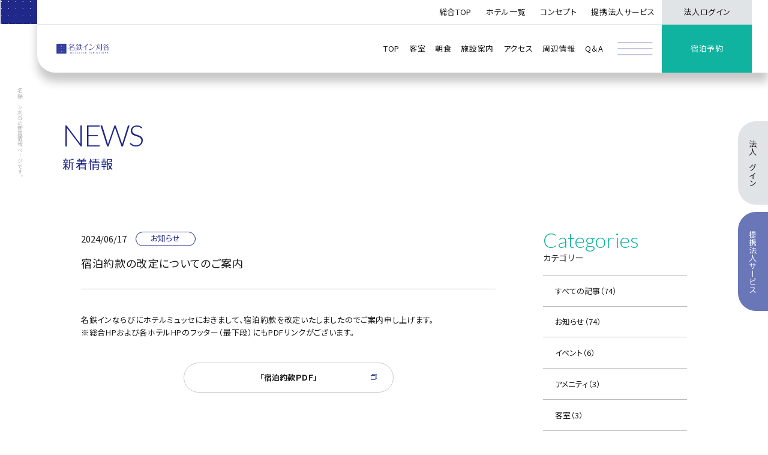

--- FILE ---
content_type: text/html; charset=UTF-8
request_url: https://www.m-inn.com/kariya/news/1396/
body_size: 14303
content:
<!DOCTYPE html>
<html class="mouse lower modern chrome mac brand_normal fv_text" lang="ja">
<head prefix="og: http://ogp.me/ns# fb: http://ogp.me/ns/fb# website: http://ogp.me/ns/website#">
	<meta charset="utf-8">
	<title>宿泊約款の改定についてのご案内 | 【最低価格保証　公式サイト】名鉄イン刈谷</title>

<!-- Google Tag Manager -->
<script>(function(w,d,s,l,i){w[l]=w[l]||[];w[l].push({'gtm.start':
new Date().getTime(),event:'gtm.js'});var f=d.getElementsByTagName(s)[0],
j=d.createElement(s),dl=l!='dataLayer'?'&l='+l:'';j.async=true;j.src=
'https://www.googletagmanager.com/gtm.js?id='+i+dl;f.parentNode.insertBefore(j,f);
})(window,document,'script','dataLayer','GTM-K2DZCMDP');</script>
<!-- End Google Tag Manager -->

<!-- Global site tag (gtag.js) - Google Analytics -->
<script async src="https://www.googletagmanager.com/gtag/js?id=UA-28254824-6"></script>
<script>
  window.dataLayer = window.dataLayer || [];
  function gtag(){dataLayer.push(arguments);}
  gtag('js', new Date());

  gtag('config', 'UA-28254824-6');
</script>

	<meta name="keywords" content="名鉄イン刈谷,ホテル,ビジネスホテル,新幹線,ファミリー,おすすめ,一人旅,カップル,宿泊約款の改定についてのご案内">
	<meta name="description" content="名鉄イン刈谷の新着情報ページです。宿泊約款の改定についてのご案内">
	<meta name="viewport" content="width=device-width, initial-scale=0.0, minimum-scale=1.0">
	<meta name="format-detection" content="telephone=no">
	<link rel="index" href="https://www.m-inn.com/kariya/">
	<link rel="canonical" href="https://www.m-inn.com/kariya/news/1396/">

	<!-- favicon -->
	<link rel="shortcut icon" href="https://www.m-inn.com/kariya/favicon.ico">
	<!-- apple-touch-icon -->
	<link rel="apple-touch-icon" href="https://www.m-inn.com/kariya/apple-touch-icon.png">

		<link rel="dns-prefetch" href="//www.googletagmanager.com">
	<link rel="dns-prefetch" href="//code.jquery.com">


	
	<!-- Open graph tags -->
		<meta property="fb:app_id" content="">
	<meta property="og:site_name" content="【最低価格保証　公式サイト】名鉄イン刈谷">
	<meta property="og:title" content="宿泊約款の改定についてのご案内 | 【最低価格保証　公式サイト】名鉄イン刈谷">
	<meta property="og:type" content="website">
	<meta property="og:url" content="https://www.m-inn.com/kariya/news/1396/">
	<meta property="og:description" content="名鉄イン刈谷の新着情報ページです。宿泊約款の改定についてのご案内">
					<meta property="og:image" content="https://www.m-inn.com/kariya/ogp.jpg">
			<meta name="twitter:card" content="summary_large_image">
<!-- *** stylesheet *** -->
<link rel="stylesheet" href="https://www.m-inn.com/hotel_common/files/css/first_load.css?v=20250401102826">
<link href="https://www.m-inn.com/hotel_common/files/css/common.css?v=20250401102826" rel="stylesheet" media="print" onload="this.media='all'">

<link rel="preconnect" href="https://fonts.googleapis.com">
<link rel="preconnect" href="https://fonts.gstatic.com" crossorigin>

<!-- <link href="https://fonts.googleapis.com/css2?family=Noto+Sans+JP:wght@300;400;500;700&family=Shippori+Mincho:wght@400;500&family=Lato:wght@300;400;700&display=swap" rel="stylesheet"> -->
<script>
window.addEventListener('load', (e)=> {
var link = document.createElement('link');
link.href = 'https://fonts.googleapis.com/css2?family=Noto+Sans+JP:wght@300;400;500;700&family=Shippori+Mincho:wght@400;500&family=Lato:wght@300;400;700&display=swap';
link.rel = ' stylesheet';
document.body.appendChild(link);
});
</script>

<link href="https://www.m-inn.com/hotel_common/files/css/news.css?v=20231225200828" rel="stylesheet" media="all">


<!-- *** javascript *** -->
    <script async src="https://tripla.jp/sdk/javascript/tripla.min.js" data-triplabot-code="0194d41d-17b6-7a53-a8db-a09033e9f33c"></script>
<script>
const vh = window.innerHeight / 100;
document.documentElement.style.setProperty('--vh', `${vh}px`);
if (window.innerWidth <= 767 && window.innerHeight > window.innerWidth) {
	document.documentElement.style.fontSize = ((26 / (750 / 100)) * window.innerWidth / 1000 / 16) * 1000 + '%';
}
</script>
<script>const location_file = 'https://www.m-inn.com/corporate_common/files/';</script>
			<script src="https://cdn.jsdelivr.net/combine/npm/jquery@3.4.1/dist/jquery.min.js"></script>
		<script src="https://www.m-inn.com/hotel_common/files/js/config.min.js?v=20231222163533"></script>
			<script src="https://cdn.jsdelivr.net/combine/npm/lazysizes@5.1.2,npm/lazysizes@5.1.2/plugins/aspectratio/ls.aspectratio.min.js,npm/lazysizes@5.1.2/plugins/unveilhooks/ls.unveilhooks.min.js,npm/swiper@8.4.4/swiper-bundle.min.js,npm/flatpickr@4.6.9,npm/flatpickr@4.6.9/dist/l10n/ja.min.js,npm/moment@2.29.1" defer></script>
		<script src="https://www.m-inn.com/hotel_common/files/js/common.js?v=20241016144733" defer></script>
	<script src="https://www.m-inn.com/hotel_common/files/js/search.js?v=20231201103453" defer></script>

</head>

<body id="news_detail">
	<!-- Google Tag Manager (noscript) -->
<noscript><iframe src="https://www.googletagmanager.com/ns.html?id=GTM-K2DZCMDP"
height="0" width="0" style="display:none;visibility:hidden"></iframe></noscript>
<!-- End Google Tag Manager (noscript) -->

	<div id="abi_page">
		
<div class="wrp_header type_main">
	<div class="con_header">
		<header class="header">
											<h1 class="txt_seo view_pc"><span>名鉄イン刈谷の新着情報ページです。</span></h1>
						<div class="inner">
				<nav class="gnav">
					<div class="box_main">
						<div class="box_l">
							<p class="logo"><a href="https://www.m-inn.com/kariya/"><img class="no_bdr" width="300" height="31" src="/datas/images/2024/12/31/cf74f9a9882f6fbda10a1a07a959d45100db9961.png" alt="名鉄イン刈谷"></a></p>
						</div>
						<div class="box_r">
															<ul class="view_pc">
																			<li><a href="https://www.m-inn.com/kariya/"><span>TOP</span></a></li>
																			<li><a href="https://www.m-inn.com/kariya/rooms/"><span>客室</span></a></li>
																			<li><a href="https://www.m-inn.com/kariya/breakfast_facilities/#lnk_break"><span>朝食</span></a></li>
																			<li><a href="https://www.m-inn.com/kariya/breakfast_facilities/#lnk_fac"><span>施設案内</span></a></li>
																			<li><a href="https://www.m-inn.com/kariya/access_guide/#lnk_acc"><span>アクセス</span></a></li>
																			<li><a href="https://www.m-inn.com/kariya/access_guide/#lnk_seen"><span>周辺情報</span></a></li>
																			<li><a href="https://www.m-inn.com/kariya/faq/"><span>Q＆A</span></a></li>
																	</ul>
														<p class="btn_menu view_pc">
								<button type="button" class="js-menu">
									<span class="inner">
										<span class="t"></span>
										<span class="m"></span>
										<span class="b"></span>
									</span>
								</button>
							</p>
																						<p class="btn_rsv">
									<a href="https://booking.m-inn.com/booking/result?code=0194d41d-17b6-7a53-a8db-a09033e9f33c" target="_blank" rel="noopener">
										<span class="jp">宿泊予約</span>
									</a>
								</p>
													</div><!-- /.box_r -->
					</div><!-- /.box_main -->
											<div class="box_sub">
							<ul>
								<li><a href="https://www.m-inn.com/corporate_common/../" target="_blank" rel="noopener">総合TOP</a></li>
								<li class="view_pc">
									<a href="javascript: void(0);" class="js-hotel-nav"><span>ホテル一覧</span></a>
								</li>
								<li class="view_pc"><a href="https://www.m-inn.com/corporate_common/../about/" target="_blank" rel="noopener">コンセプト</a></li>
																	<li class="view_pc"><a href="https://www.m-inn.com/corporation/" target="_blank" rel="noopener">提携法人サービス</a></li>
															</ul>
																						<p class="btn_corp_login">
									<a href="https://booking.m-inn.com/organization-sign-in?code=0194d41d-17b6-7a53-a8db-a09033e9f33c" target="_blank" rel="noopener">
										<span class="jp">法人ログイン</span>
									</a>
								</p>
													</div><!-- /.box_sub -->
									</nav>
			</div><!-- /.inner -->
		</header><!-- /#header -->
	</div><!-- /.con_header -->
</div><!-- /.wrp_header -->

<div class="js-hotel-list con_hotel_menu view_pc">
	<div class="box_hotel_menu">
		<div class="box kansai">
			<p class="hotel_top"><a href="https://www.m-inn.com/corporate_common/../hotels/" target="_blank" rel="noopener">ホテル一覧</a></p>
			<p class="st">関西エリア</p>
			<ul>
				<li><a href="https://www.m-inn.com/corporate_common/../shinosaka/" target="_blank" rel="noopener">名鉄イン新大阪駅東口</a></li>
				<li><a href="https://www.m-inn.com/corporate_common/../musse/kyoto/" target="_blank" rel="noopener">ホテルミュッセ京都四条河原町名鉄</a></li>
			</ul>
		</div>
		<div class="box aichi">
			<p class="st">愛知・名古屋エリア</p>
			<ul>
				<li><a href="https://www.m-inn.com/corporate_common/../shinkansenguchi/" target="_blank" rel="noopener">名鉄イン名古屋駅新幹線口</a></li>
				<li><a href="https://www.m-inn.com/corporate_common/../nagoya/" target="_blank" rel="noopener">名鉄イン名古屋駅前</a></li>
				<li><a href="https://www.m-inn.com/corporate_common/../sakuradori/" target="_blank" rel="noopener">名鉄イン名古屋桜通</a></li>
				<li><a href="https://www.m-inn.com/corporate_common/../nishiki/" target="_blank" rel="noopener">名鉄イン名古屋錦</a></li>
			</ul>
			<ul>
				<li><a href="https://www.m-inn.com/corporate_common/../kanayama/" target="_blank" rel="noopener">名鉄イン名古屋金山</a></li>
				<li><a href="https://www.m-inn.com/corporate_common/../kanayamaannex/" target="_blank" rel="noopener">名鉄イン名古屋金山アネックス</a></li>
				<li><a href="https://www.m-inn.com/corporate_common/../kariya/" target="_blank" rel="noopener">名鉄イン刈谷</a></li>
				<li><a href="https://www.m-inn.com/corporate_common/../chita/" target="_blank" rel="noopener">名鉄イン知多半田駅前</a></li>
			</ul>
		</div>
		<div class="box tokyo">
			<p class="st">東京エリア</p>
			<ul>
				<li><a href="https://www.m-inn.com/corporate_common/../hamamatsucho/" target="_blank" rel="noopener">名鉄イン浜松町（東京）</a></li>
				<li><a href="https://www.m-inn.com/corporate_common/../musse/ginza/" target="_blank" rel="noopener">ホテルミュッセ銀座名鉄（東京）</a></li>
			</ul>
		</div>
	</div>
	<div class="bg js-hotel-bg"></div>
</div>


		<main id="main">

			<div class="wrp_lower_fv">
    <div class="con_lower_fv">
        <h2 class="st_fv tmp_st">
            <span class="jp">新着情報</span>
            <span class="en">NEWS</span>
        </h2>

        
    </div><!-- /.con_lower_fv -->
</div><!--/.wrp_lower_fv -->


			<div class="con_news">

				<div class="box_news_detail">
    <div class="static_area">
        <div class="news_title">
            <h3 class="news_st tmp_st">
                <span class="jp">宿泊約款の改定についてのご案内</span>
            </h3>
            <div class="news_date">
                <p class="time">2024/06/17</p>
                <p class="cate">
                                                                    <span>お知らせ</span>
                                    </p>
            </div>
        </div><!-- /.con_news_title -->
    </div>

    <div class="dynamic_area">
            <!-- CMS テキスト -->
<div class="cms_txt cms_block" data-cms-field="customblock.visual1__aa8ec0f6ffec1b6a3e240c8ce97e583baa240052">
名鉄インならびにホテルミュッセにおきまして、宿泊約款を改定いたしましたのでご案内申し上げます。<br>※総合HPおよび各ホテルHPのフッター（最下段）にもPDFリンクがございます。</div><!--/.cms_block-->

        <!-- CMS ボタン（外部リンク） -->
    <div class="cms_btn cms_block" data-cms-field="customblock.link_button__efa7e3a7a3bcfbe71bf88f7f61e49930cbb85d81">
        <p class="tmp_btn">
            <a href="https://www.m-inn.com/datas/files/2024/06/17/be1f468cce62e8e2072993cb7b738113aa0218e6.pdf"  target="_blank" rel="noopener">
                <span class="inner external"><span class="jp">「宿泊約款ＰＤＦ」</span></span>
            </a>
        </p>
    </div>
    </div>

            <div class="box_detail_pager">
            <div class="tmp_pager_detail">
                <div class="pre">
                                            <!-- 記事がない場合はaタグ以下を非表示にしてください -->
                        <a href="/kariya/news/1430/">
                            <span>VODサービス終了のお知らせ</span>
                        </a>
                                    </div>
                <div class="next">
                    
                        <!-- 記事がない場合はaタグ以下を非表示にしてください -->
                        <a href="/kariya/news/1363/">
                            <span>バス駐車場のご案内</span>
                        </a>
                                    </div>
            </div><!-- /.tmp_pager_detail-->
            <div class="btn_back">
                <p class="tmp_btn">
                    <a href="https://www.m-inn.com/kariya/news">
                        <span class="inner"><span class="jp">記事一覧に戻る</span></span>
                    </a>
                </p>
            </div>
        </div><!-- /.box_detail_pager-->
    </div>
				<aside class="con_news_side">
	<section class="box_side category">
		<h3 class="side_st tmp_st">
			<span class="en c_turq" aria-hidden="true">Categories</span>
			<span class="jp">カテゴリー</span>
		</h3>
		<ul>
			<li class="clickable  is-active"><a href="https://www.m-inn.com/kariya/news/">すべての記事（74）</a></li>
							<li class="clickable">
					<a href="https://www.m-inn.com/kariya/news/?category=11">
						お知らせ（74）
					</a>
				</li>
							<li class="clickable">
					<a href="https://www.m-inn.com/kariya/news/?category=15">
						イベント（6）
					</a>
				</li>
							<li class="clickable">
					<a href="https://www.m-inn.com/kariya/news/?category=16">
						アメニティ（3）
					</a>
				</li>
							<li class="clickable">
					<a href="https://www.m-inn.com/kariya/news/?category=17">
						客室（3）
					</a>
				</li>
							<li class="clickable">
					<a href="https://www.m-inn.com/kariya/news/?category=21">
						朝食（3）
					</a>
				</li>
							<li class="clickable">
					<a href="https://www.m-inn.com/kariya/news/?category=18">
						メンテナンス（2）
					</a>
				</li>
							<li class="clickable">
					<a href="https://www.m-inn.com/kariya/news/?category=20">
						駐車場（3）
					</a>
				</li>
							<li class="clickable">
					<a href="https://www.m-inn.com/kariya/news/?category=19">
						タツヲ（20）
					</a>
				</li>
						<!-- <li class="clickable"><a href="#123">インベント（0）</a></li>
			<li class="clickable"><a href="#123">重要（1）</a></li> -->
		</ul>
		<p class="tmp_viewmore">
			<a href="https://www.m-inn.com/kariya/news">
				<span class="inn">一覧ページへ</span>
				<span class="circle" aria-hidden="true"><span class="inn"></span></span>
			</a>
		</p>
	</section><!-- /.box_side -->
			<section class="box_side archives">
			<h3 class="side_st tmp_st">
				<span class="en c_turq" aria-hidden="true">Monthly Archive</span>
				<span class="jp">過去の記事</span>
			</h3>
			<ul>
								<li class="clickable">
					<a href="javascript:void(0);" class="js-accordion ">2026年の記事一覧（1）</a>
					<div class="target" >
						<ul>
													<li class="clickable">
								<a href="https://www.m-inn.com/kariya/news/?year=2026&amp;month=1">
									2026年1月（1）
								</a>
							</li>
												</ul>
					</div>
				</li>
								<li class="clickable">
					<a href="javascript:void(0);" class="js-accordion ">2025年の記事一覧（18）</a>
					<div class="target" >
						<ul>
													<li class="clickable">
								<a href="https://www.m-inn.com/kariya/news/?year=2025&amp;month=12">
									2025年12月（3）
								</a>
							</li>
													<li class="clickable">
								<a href="https://www.m-inn.com/kariya/news/?year=2025&amp;month=11">
									2025年11月（2）
								</a>
							</li>
													<li class="clickable">
								<a href="https://www.m-inn.com/kariya/news/?year=2025&amp;month=10">
									2025年10月（3）
								</a>
							</li>
													<li class="clickable">
								<a href="https://www.m-inn.com/kariya/news/?year=2025&amp;month=7">
									2025年7月（1）
								</a>
							</li>
													<li class="clickable">
								<a href="https://www.m-inn.com/kariya/news/?year=2025&amp;month=6">
									2025年6月（1）
								</a>
							</li>
													<li class="clickable">
								<a href="https://www.m-inn.com/kariya/news/?year=2025&amp;month=4">
									2025年4月（2）
								</a>
							</li>
													<li class="clickable">
								<a href="https://www.m-inn.com/kariya/news/?year=2025&amp;month=3">
									2025年3月（4）
								</a>
							</li>
													<li class="clickable">
								<a href="https://www.m-inn.com/kariya/news/?year=2025&amp;month=2">
									2025年2月（1）
								</a>
							</li>
													<li class="clickable">
								<a href="https://www.m-inn.com/kariya/news/?year=2025&amp;month=1">
									2025年1月（1）
								</a>
							</li>
												</ul>
					</div>
				</li>
								<li class="clickable">
					<a href="javascript:void(0);" class="js-accordion ">2024年の記事一覧（20）</a>
					<div class="target" >
						<ul>
													<li class="clickable">
								<a href="https://www.m-inn.com/kariya/news/?year=2024&amp;month=12">
									2024年12月（2）
								</a>
							</li>
													<li class="clickable">
								<a href="https://www.m-inn.com/kariya/news/?year=2024&amp;month=11">
									2024年11月（2）
								</a>
							</li>
													<li class="clickable">
								<a href="https://www.m-inn.com/kariya/news/?year=2024&amp;month=10">
									2024年10月（4）
								</a>
							</li>
													<li class="clickable">
								<a href="https://www.m-inn.com/kariya/news/?year=2024&amp;month=9">
									2024年9月（4）
								</a>
							</li>
													<li class="clickable">
								<a href="https://www.m-inn.com/kariya/news/?year=2024&amp;month=8">
									2024年8月（3）
								</a>
							</li>
													<li class="clickable">
								<a href="https://www.m-inn.com/kariya/news/?year=2024&amp;month=6">
									2024年6月（2）
								</a>
							</li>
													<li class="clickable">
								<a href="https://www.m-inn.com/kariya/news/?year=2024&amp;month=5">
									2024年5月（1）
								</a>
							</li>
													<li class="clickable">
								<a href="https://www.m-inn.com/kariya/news/?year=2024&amp;month=2">
									2024年2月（2）
								</a>
							</li>
												</ul>
					</div>
				</li>
								<li class="clickable">
					<a href="javascript:void(0);" class="js-accordion ">2023年の記事一覧（15）</a>
					<div class="target" >
						<ul>
													<li class="clickable">
								<a href="https://www.m-inn.com/kariya/news/?year=2023&amp;month=11">
									2023年11月（2）
								</a>
							</li>
													<li class="clickable">
								<a href="https://www.m-inn.com/kariya/news/?year=2023&amp;month=10">
									2023年10月（4）
								</a>
							</li>
													<li class="clickable">
								<a href="https://www.m-inn.com/kariya/news/?year=2023&amp;month=9">
									2023年9月（1）
								</a>
							</li>
													<li class="clickable">
								<a href="https://www.m-inn.com/kariya/news/?year=2023&amp;month=8">
									2023年8月（1）
								</a>
							</li>
													<li class="clickable">
								<a href="https://www.m-inn.com/kariya/news/?year=2023&amp;month=7">
									2023年7月（2）
								</a>
							</li>
													<li class="clickable">
								<a href="https://www.m-inn.com/kariya/news/?year=2023&amp;month=6">
									2023年6月（1）
								</a>
							</li>
													<li class="clickable">
								<a href="https://www.m-inn.com/kariya/news/?year=2023&amp;month=5">
									2023年5月（2）
								</a>
							</li>
													<li class="clickable">
								<a href="https://www.m-inn.com/kariya/news/?year=2023&amp;month=3">
									2023年3月（1）
								</a>
							</li>
													<li class="clickable">
								<a href="https://www.m-inn.com/kariya/news/?year=2023&amp;month=2">
									2023年2月（1）
								</a>
							</li>
												</ul>
					</div>
				</li>
								<li class="clickable">
					<a href="javascript:void(0);" class="js-accordion ">2022年の記事一覧（9）</a>
					<div class="target" >
						<ul>
													<li class="clickable">
								<a href="https://www.m-inn.com/kariya/news/?year=2022&amp;month=11">
									2022年11月（3）
								</a>
							</li>
													<li class="clickable">
								<a href="https://www.m-inn.com/kariya/news/?year=2022&amp;month=9">
									2022年9月（1）
								</a>
							</li>
													<li class="clickable">
								<a href="https://www.m-inn.com/kariya/news/?year=2022&amp;month=8">
									2022年8月（2）
								</a>
							</li>
													<li class="clickable">
								<a href="https://www.m-inn.com/kariya/news/?year=2022&amp;month=7">
									2022年7月（1）
								</a>
							</li>
													<li class="clickable">
								<a href="https://www.m-inn.com/kariya/news/?year=2022&amp;month=3">
									2022年3月（1）
								</a>
							</li>
													<li class="clickable">
								<a href="https://www.m-inn.com/kariya/news/?year=2022&amp;month=2">
									2022年2月（1）
								</a>
							</li>
												</ul>
					</div>
				</li>
								<li class="clickable">
					<a href="javascript:void(0);" class="js-accordion ">2021年の記事一覧（3）</a>
					<div class="target" >
						<ul>
													<li class="clickable">
								<a href="https://www.m-inn.com/kariya/news/?year=2021&amp;month=10">
									2021年10月（2）
								</a>
							</li>
													<li class="clickable">
								<a href="https://www.m-inn.com/kariya/news/?year=2021&amp;month=4">
									2021年4月（1）
								</a>
							</li>
												</ul>
					</div>
				</li>
								<li class="clickable">
					<a href="javascript:void(0);" class="js-accordion ">2020年の記事一覧（4）</a>
					<div class="target" >
						<ul>
													<li class="clickable">
								<a href="https://www.m-inn.com/kariya/news/?year=2020&amp;month=10">
									2020年10月（1）
								</a>
							</li>
													<li class="clickable">
								<a href="https://www.m-inn.com/kariya/news/?year=2020&amp;month=9">
									2020年9月（1）
								</a>
							</li>
													<li class="clickable">
								<a href="https://www.m-inn.com/kariya/news/?year=2020&amp;month=7">
									2020年7月（1）
								</a>
							</li>
													<li class="clickable">
								<a href="https://www.m-inn.com/kariya/news/?year=2020&amp;month=6">
									2020年6月（1）
								</a>
							</li>
												</ul>
					</div>
				</li>
								<li class="clickable">
					<a href="javascript:void(0);" class="js-accordion ">2019年の記事一覧（1）</a>
					<div class="target" >
						<ul>
													<li class="clickable">
								<a href="https://www.m-inn.com/kariya/news/?year=2019&amp;month=4">
									2019年4月（1）
								</a>
							</li>
												</ul>
					</div>
				</li>
								<li class="clickable">
					<a href="javascript:void(0);" class="js-accordion ">2018年の記事一覧（3）</a>
					<div class="target" >
						<ul>
													<li class="clickable">
								<a href="https://www.m-inn.com/kariya/news/?year=2018&amp;month=11">
									2018年11月（1）
								</a>
							</li>
													<li class="clickable">
								<a href="https://www.m-inn.com/kariya/news/?year=2018&amp;month=10">
									2018年10月（1）
								</a>
							</li>
													<li class="clickable">
								<a href="https://www.m-inn.com/kariya/news/?year=2018&amp;month=4">
									2018年4月（1）
								</a>
							</li>
												</ul>
					</div>
				</li>
							</ul>
		</section><!-- /.box_side -->
	</aside><!-- /.con_news_side -->
			</div><!-- /.con_news -->

			<!-- パンくず -->
	<div class="con_topicpath">
		<div class="topicpath">
			<ul vocab="https://schema.org/" typeof="BreadcrumbList">
				<li property="itemListElement" typeof="ListItem">

					<a property="item" href="https://www.m-inn.com/kariya/" typeof="WebPage">
						<span class="pn" property="name"><span class="inn">TOP</span></span>
					</a>
					<meta property="position" content="1">
				</li>
				<li property="itemListElement" typeof="ListItem">
<a property="item" href="https://www.m-inn.com/kariya/news/" typeof="WebPage">
<span class="pn" property="name"><span class="inn">新着情報</span></span>
</a>
<meta property="position" content="2">
</li>
<li property="itemListElement" typeof="ListItem">
<span class="pn" property="name"><span class="inn">宿泊約款の改定についてのご案内</span></span>
<meta property="position" content="3">
</li>
			</ul>
		</div><!-- /.topicpath -->
	</div><!-- /.con_topicpath -->

		</main><!-- /#main -->
		<div class="box_sns">
	<ul>
					<li><a class="over" href="https://twitter.com/M_inn_Kariya" target="_blank" rel="noopener"><span class="ic_twitter"><svg><use xlink:href="#ic_sns_twitter"/></svg></span></a></li>
							<li><a class="over" href="https://www.instagram.com/meitetsuinn_kariya/?hl=ja" target="_blank" rel="noopener"><span class="ic_insta"><svg><use xlink:href="#ic_sns_insta"/></svg></span></a></li>
				                	</ul>
</div><!-- /.box_sns -->

<div class="wrp_cont">
	<div class="con_cont">
		<div class="inner">
			<p class="st_cont_tel">お電話でのご予約</p>
							<p class="txt_cont_tel"><a href="tel:0566-27-3434">TEL.0566-27-3434</a></p>
									<p class="txt_cont_email"><a href="https://www.m-inn.com/corporate_common/../contact/?contact_type=kariya">お問い合わせ<span class="ic_email"><svg><use xlink:href="#ic_email"/></svg></span></a></p>
										<p class="btn_cont tmp_btn align_c"><a href="https://booking.m-inn.com/booking/result?code=0194d41d-17b6-7a53-a8db-a09033e9f33c" target="_blank" rel="noopener"><span class="inner"><span class="jp">宿泊予約</span></span></a></p>
			
			<div class="box_btns">
				<div class="sub">
											<p><a href="https://booking.m-inn.com/search?code=0194d41d-17b6-7a53-a8db-a09033e9f33c" target="_blank" rel="noopener">ご予約確認・変更・キャンセル</a></p>
										<p><a href="https://booking.m-inn.com/sign-in?code=0194d41d-17b6-7a53-a8db-a09033e9f33c" target="_blank" rel="noopener">ログイン</a></p>
				</div>
				<div class="main">
											<p class="tmp_btn type_sub align_c"><a href="https://booking.m-inn.com/booking/result?code=0194d41d-17b6-7a53-a8db-a09033e9f33c&type=plan"><span class="inner"><span class="jp">プラン一覧から選ぶ</span></span></a></p>
																<p class="tmp_btn type_sub align_c"><a href="https://booking.m-inn.com/booking/result?code=0194d41d-17b6-7a53-a8db-a09033e9f33c&type=rooms"><span class="inner"><span class="jp">客室から選ぶ</span></span></a></p>
									</div>
			</div>
		</div>
	</div><!-- /.con_cont -->
</div><!-- /.wrp_cont -->

<footer id="footer">
	<div class="inner">
		<address>
			<p class="logo"><a href="https://www.m-inn.com/kariya/"><img width="300" height="31" class="no_bdr" loading="lazy" src="/datas/images/2024/12/31/cf74f9a9882f6fbda10a1a07a959d45100db9961.png" alt="名鉄イン刈谷"></a></p>
			<p>刈谷駅に直結</p>
			<p class="add"><span class="p">〒448-0858 愛知県刈谷市若松町一丁目72番</span> <span class="p">FAX: 0566-27-6336</span></p>
		</address>
		<nav>
			<ul>
									<li><a href="https://www.m-inn.com/kariya/"><span>TOP</span></a></li>
									<li><a href="https://www.m-inn.com/kariya/rooms/"><span>客室</span></a></li>
									<li><a href="https://www.m-inn.com/kariya/breakfast_facilities/#lnk_break"><span>朝食</span></a></li>
									<li><a href="https://www.m-inn.com/kariya/breakfast_facilities/#lnk_fac"><span>施設案内</span></a></li>
									<li><a href="https://www.m-inn.com/kariya/access_guide/#lnk_acc"><span>アクセス</span></a></li>
									<li><a href="https://www.m-inn.com/kariya/access_guide/#lnk_seen"><span>周辺情報</span></a></li>
									<li><a href="https://www.m-inn.com/kariya/faq/"><span>Q＆A</span></a></li>
							</ul>
		</nav>
	</div>
	<div class="wrp_grp">
		<div class="img_grp lazyload">
			<div class="inner">
				<div class="box_txt">
					<div>
						<p class="jp">人と旅を繋げるプラットフォーム</p>
						<p class="en">Platform to connect people and travel</p>
					</div>
				</div>
				<div class="box_group_logo">
								<img decoding="async" data-aspectratio="169/46" width="169" height="46" class="lazyload " src="[data-uri]" data-src="https://www.m-inn.com/hotel_common/files/images/common/logo_group.svg" alt="">
					</div>
			</div>
		</div><!-- /.img_grp -->
		<div class="con_grp">
			<div class="inner">
				<div class="box_lists">
					<div class="box">
						<h3 class="st tmp_st"><span>名鉄イン</span></h3>
						<ul>
							<li><a href="https://www.m-inn.com/corporate_common/../shinkansenguchi/" target="_blank" rel="noopener">名鉄イン名古屋駅新幹線口</a></li>
							<li><a href="https://www.m-inn.com/corporate_common/../nagoya/" target="_blank" rel="noopener">名鉄イン名古屋駅前</a></li>
							<li><a href="https://www.m-inn.com/corporate_common/../sakuradori/" target="_blank" rel="noopener">名鉄イン名古屋桜通</a></li>
							<li><a href="https://www.m-inn.com/corporate_common/../nishiki/" target="_blank" rel="noopener">名鉄イン名古屋錦</a></li>
							<li><a href="https://www.m-inn.com/corporate_common/../kanayama/" target="_blank" rel="noopener">名鉄イン名古屋金山</a></li>
							<li><a href="https://www.m-inn.com/corporate_common/../kanayamaannex/" target="_blank" rel="noopener">名鉄イン名古屋金山<br class="view_sp">アネックス</a></li>
							<li><a href="https://www.m-inn.com/corporate_common/../kariya/" target="_blank" rel="noopener">名鉄イン刈谷</a></li>
						</ul>
					</div>
					<div class="box">
						<div class="st tmp_st view_pc-tab" aria-hidden="true"><span></span></div>
						<ul>
							<li><a href="https://www.m-inn.com/corporate_common/../chita/" target="_blank" rel="noopener">名鉄イン知多半田駅前</a></li>
							<li><a href="https://www.m-inn.com/corporate_common/../hamamatsucho/" target="_blank" rel="noopener">名鉄イン浜松町（東京）</a></li>
							<li><a href="https://www.m-inn.com/corporate_common/../shinosaka/" target="_blank" rel="noopener">名鉄イン新大阪駅東口</a></li>
						</ul>
						<h3 class="st musse tmp_st"><span>ホテルミュッセ</span></h3>
						<ul>
							<li><a href="https://www.m-inn.com/corporate_common/../musse/ginza/" target="_blank" rel="noopener">ホテルミュッセ銀座名鉄（東京）</a></li>
							<li><a href="https://www.m-inn.com/corporate_common/../musse/kyoto/" target="_blank" rel="noopener">ホテルミュッセ京都四条<br class="view_sp">河原町名鉄</a></li>
						</ul>
					</div>
				</div><!-- /.box_lists -->
				<nav class="box_grp_nav">
					<div class="st tmp_st view_pc-tab" aria-hidden="true"><span></span></div>
					<div class="inner">
						<ul class="main">
							<li><a href="https://www.m-inn.com/corporate_common/../" target="_blank" rel="noopener">総合トップ</a></li>
							<li><a href="https://www.m-inn.com/corporate_common/../about/" target="_blank" rel="noopener">名鉄インについて</a></li>
							<li><a href="https://www.m-inn.com/corporate_common/../hotels/" target="_blank" rel="noopener">ホテル一覧</a></li>
							<li><a href="https://www.m-inn.com/corporate_common/../point/" target="_blank" rel="noopener">アカウントサービス</a></li>
							<li><a href="https://www.m-inn.com/corporate_common/../datas/media/master/brochure" target="_blank" rel="noopener">総合パンフレット</a></li>
							<li><a href="https://www.m-inn.com/corporate_common/../company/" target="_blank" rel="noopener">会社概要</a></li>
						</ul>
						<ul class="sub">
							<li><a href="https://www.m-inn.com/corporate_common/../datas/media/master/m-inn_yakkan.pdf" target="_blank" rel="noopener">宿泊約款</a></li>
							<li><a href="https://www.m-inn.com/corporate_common/../privacy/" target="_blank" rel="noopener">プライバシーポリシー</a></li>
							<li><a href="https://www.m-inn.com/corporate_common/../security/" target="_blank" rel="noopener">ソーシャルメディアポリシー</a></li>
							<!-- <li><a href="https://www.m-inn.com/corporate_common/../faq/" target="_blank" rel="noopener">よくあるご質問</a></li> -->
							<li><a href="https://en-gage.net/m-inn_saiyo/" target="_blank" rel="noopener">求人案内</a></li>
							<li><a href="https://www.m-inn.com/corporate_common/../corporation/" target="_blank" rel="noopener">提携法人サービス</a></li>
						</ul>
					</div>
				</nav>
			</div><!-- /.inner -->
		</div><!-- /.con_grp -->
	</div><!-- /.wrp_grp -->
	<div class="con_grp_other">
		<div class="box_grp_other large">
			<ul>
				<li class="logo_group">
					<a href="https://www.meitetsu.co.jp/" target="_blank" rel="noopener" aria-label="名鉄グループ">
									<img decoding="async" data-aspectratio="170/70" width="170" height="70" class="lazyload no_bdr" src="[data-uri]" data-src="https://www.m-inn.com/corporate_common/files/images/footer/logo_group.png" alt="名鉄グループ">
						</a>
				</li>
				<li>
					<a href="https://mh-hd.com/" target="_blank" rel="noopener" aria-label="名鉄グループ">
									<img decoding="async" data-aspectratio="170/70" width="170" height="70" class="lazyload no_bdr" src="[data-uri]" data-src="https://www.m-inn.com/corporate_common/files/images/footer/logo_mhhd.png" alt="株式会社名鉄ホテルホールディングス">
						</a>
				</li>
			</ul>
		</div>
		<div class="box_grp_other small">
			<ul>
				<li>
					<a href="https://www.anacrowneplaza-nagoya.jp/" target="_blank" rel="noopener" aria-label="ANAクラウンプラザホテルグランコート名古屋">
									<img decoding="async" data-aspectratio="140/40" width="140" height="40" class="lazyload no_bdr" src="[data-uri]" data-src="https://www.m-inn.com/corporate_common/files/images/footer/bn_grand.png" alt="ANAクラウンプラザホテルグランコート名古屋">
						</a>
				</li>
				<li>
					<a href="https://www.meitetsu-gh.co.jp/" target="_blank" rel="noopener" aria-label="名鉄グランドホテル">
									<img decoding="async" data-aspectratio="140/40" width="140" height="40" class="lazyload no_bdr" src="[data-uri]" data-src="https://www.m-inn.com/corporate_common/files/images/footer/bn_grand2.png" alt="名鉄グランドホテル">
						</a>
				</li>
				<li>
					<a href="https://www.meitetsu-gh.co.jp/centrairhotel/" target="_blank" rel="noopener" aria-label="中部国際空港 セントレアホテル">
									<img decoding="async" data-aspectratio="140/40" width="140" height="40" class="lazyload no_bdr" src="[data-uri]" data-src="https://www.m-inn.com/corporate_common/files/images/footer/bn_centrair_hotel.png" alt="中部国際空港 セントレアホテル">
						</a>
				</li>
				<li>
					<a href="https://www.m-inuyama-h.co.jp/mei-komakihotel/" target="_blank" rel="noopener" aria-label="名鉄小牧ホテル">
									<img decoding="async" data-aspectratio="140/40" width="140" height="40" class="lazyload no_bdr" src="[data-uri]" data-src="https://www.m-inn.com/corporate_common/files/images/footer/bn_komaki.png" alt="名鉄小牧ホテル">
						</a>
				</li>
				<li>
					<a href="https://www.m-inuyama-h.co.jp/" target="_blank" rel="noopener" aria-label="ホテルミュースタイル犬山エクスペリエンス">
									<img decoding="async" data-aspectratio="140/40" width="140" height="40" class="lazyload no_bdr" src="[data-uri]" data-src="https://www.m-inn.com/corporate_common/files/images/footer/bn_m_inuyama_h.png" alt="ホテルミュースタイル犬山エクスペリエンス">
						</a>
				</li>
				<li>
					<a href="https://www.toyota-hotel.co.jp/" target="_blank" rel="noopener" aria-label="名鉄トヨタホテル">
									<img decoding="async" data-aspectratio="140/40" width="140" height="40" class="lazyload no_bdr" src="[data-uri]" data-src="https://www.m-inn.com/corporate_common/files/images/footer/bn_toyota.png" alt="名鉄トヨタホテル">
						</a>
				</li>
				<li>
					<a href="https://www.gifugrandhotel.co.jp/" target="_blank" rel="noopener" aria-label="岐阜グランドホテル">
									<img decoding="async" data-aspectratio="140/40" width="140" height="40" class="lazyload no_bdr" src="[data-uri]" data-src="https://www.m-inn.com/corporate_common/files/images/footer/bn_gifu.png" alt="岐阜グランドホテル">
						</a>
				</li>
			</ul>
		</div>
	</div><!-- /.con_grp_other -->
	<p id="copyright">&copy;2023–2026 MEITETSU INN. All Rights Reserved.</p>
</footer>


<svg id="svg_defs">
	<symbol id="ic_arrow_right" viewBox="0 0 512 512">
		<polygon points="160,115.4 180.7,96 352,256 180.7,416 160,396.7 310.5,256 "/>
	</symbol>
	<symbol id="ic_sns_insta" viewBox="0 0 512 512">
		<path d="M256,49.5c67.3,0,75.2,0.3,101.8,1.5c24.6,1.1,37.9,5.2,46.8,8.7c11.8,4.6,20.2,10,29,18.8c8.8,8.8,14.3,17.2,18.8,29
			c3.4,8.9,7.6,22.2,8.7,46.8c1.2,26.6,1.5,34.5,1.5,101.8s-0.3,75.2-1.5,101.8c-1.1,24.6-5.2,37.9-8.7,46.8
			c-4.6,11.8-10,20.2-18.8,29c-8.8,8.8-17.2,14.3-29,18.8c-8.9,3.4-22.2,7.6-46.8,8.7c-26.6,1.2-34.5,1.5-101.8,1.5
			s-75.2-0.3-101.8-1.5c-24.6-1.1-37.9-5.2-46.8-8.7c-11.8-4.6-20.2-10-29-18.8c-8.8-8.8-14.3-17.2-18.8-29
			c-3.4-8.9-7.6-22.2-8.7-46.8c-1.2-26.6-1.5-34.5-1.5-101.8s0.3-75.2,1.5-101.8c1.1-24.6,5.2-37.9,8.7-46.8
			c4.6-11.8,10-20.2,18.8-29c8.8-8.8,17.2-14.3,29-18.8c8.9-3.4,22.2-7.6,46.8-8.7C180.8,49.7,188.7,49.5,256,49.5 M256,4.1
			c-68.4,0-77,0.3-103.9,1.5C125.3,6.8,107,11.1,91,17.3c-16.6,6.4-30.6,15.1-44.6,29.1c-14,14-22.6,28.1-29.1,44.6
			c-6.2,16-10.5,34.3-11.7,61.2C4.4,179,4.1,187.6,4.1,256c0,68.4,0.3,77,1.5,103.9c1.2,26.8,5.5,45.1,11.7,61.2
			c6.4,16.6,15.1,30.6,29.1,44.6c14,14,28.1,22.6,44.6,29.1c16,6.2,34.3,10.5,61.2,11.7c26.9,1.2,35.4,1.5,103.9,1.5
			s77-0.3,103.9-1.5c26.8-1.2,45.1-5.5,61.2-11.7c16.6-6.4,30.6-15.1,44.6-29.1c14-14,22.6-28.1,29.1-44.6
			c6.2-16,10.5-34.3,11.7-61.2c1.2-26.9,1.5-35.4,1.5-103.9s-0.3-77-1.5-103.9c-1.2-26.8-5.5-45.1-11.7-61.2
			c-6.4-16.6-15.1-30.6-29.1-44.6c-14-14-28.1-22.6-44.6-29.1c-16-6.2-34.3-10.5-61.2-11.7C333,4.4,324.4,4.1,256,4.1L256,4.1z"/>
		<path d="M256,126.6c-71.4,0-129.4,57.9-129.4,129.4S184.6,385.4,256,385.4S385.4,327.4,385.4,256S327.4,126.6,256,126.6z M256,340
			c-46.4,0-84-37.6-84-84s37.6-84,84-84c46.4,0,84,37.6,84,84S302.4,340,256,340z"/>
		<circle cx="390.5" cy="121.5" r="30.2"/>
	</symbol>
	<symbol id="ic_sns_twitter" viewBox="0 0 512 512">
		<path d="M389.2 48h70.6L305.6 224.2 487 464H345L233.7 318.6 106.5 464H35.8L200.7 275.5 26.8 48H172.4L272.9 180.9 389.2 48zM364.4 421.8h39.1L151.1 88h-42L364.4 421.8z"/>
	</symbol>
	<symbol id="ic_sns_line" viewBox="0 0 120 120">
		<path class="st0" d="M94,0H26C11.6,0,0,11.6,0,26v68c0,14.4,11.6,26,26,26h68c14.4,0,26-11.6,26-26V26C120,11.6,108.4,0,94,0z
		M94.1,76.5C85,87.1,64.5,99.9,59.8,101.9c-4.7,2-4-1.3-3.8-2.4c0.1-0.7,0.6-3.7,0.6-3.7c0.1-1.1,0.3-2.8-0.1-4
		c-0.5-1.2-2.4-1.8-3.8-2.2c-21-2.8-36.5-17.5-36.5-35c0-19.6,19.6-35.5,43.7-35.5c24.1,0,43.7,15.9,43.7,35.5
		C103.5,62.5,100.5,69.6,94.1,76.5L94.1,76.5z"/>
		<path class="st0" d="M50.9,45.3h-3.1c-0.5,0-0.9,0.4-0.9,0.8v19c0,0.5,0.4,0.8,0.9,0.8h3.1c0.5,0,0.9-0.4,0.9-0.8v-19
		C51.8,45.7,51.4,45.3,50.9,45.3z"/>
		<path class="st0" d="M72,45.3H69c-0.5,0-0.9,0.4-0.9,0.8v11.3l-8.7-11.8c0,0,0-0.1-0.1-0.1c0,0,0,0,0,0c0,0,0,0-0.1-0.1
		c0,0,0,0,0,0c0,0,0,0,0,0c0,0,0,0,0,0c0,0,0,0,0,0c0,0,0,0,0,0c0,0,0,0,0,0c0,0,0,0,0,0c0,0,0,0,0,0c0,0,0,0,0,0c0,0,0,0-0.1,0
		c0,0,0,0,0,0c0,0,0,0,0,0c0,0,0,0,0,0c0,0,0,0,0,0c0,0,0,0,0,0c0,0,0,0,0,0h-3.1c-0.5,0-0.9,0.4-0.9,0.8v19c0,0.5,0.4,0.8,0.9,0.8
		h3.1c0.5,0,0.9-0.4,0.9-0.8V53.9l8.7,11.8c0.1,0.1,0.1,0.2,0.2,0.2c0,0,0,0,0,0c0,0,0,0,0.1,0c0,0,0,0,0,0c0,0,0,0,0,0c0,0,0,0,0,0
		c0,0,0,0,0,0c0,0,0,0,0.1,0c0,0,0,0,0,0c0.1,0,0.1,0,0.2,0H72c0.5,0,0.9-0.4,0.9-0.8v-19C72.9,45.7,72.5,45.3,72,45.3z"/>
		<path class="st0" d="M43.5,61.2h-8.3V46.1c0-0.5-0.4-0.9-0.9-0.9h-3.1c-0.5,0-0.9,0.4-0.9,0.9v19v0c0,0.2,0.1,0.4,0.2,0.6
		c0,0,0,0,0,0c0,0,0,0,0,0c0.2,0.1,0.4,0.2,0.6,0.2h0h12.2c0.5,0,0.8-0.4,0.8-0.9v-3.1C44.4,61.6,44,61.2,43.5,61.2z"/>
		<path class="st0" d="M88.9,45.3H76.7h0c-0.2,0-0.4,0.1-0.6,0.2c0,0,0,0,0,0c0,0,0,0,0,0c-0.1,0.2-0.2,0.4-0.2,0.6v0v19v0
		c0,0.2,0.1,0.4,0.2,0.6c0,0,0,0,0,0c0,0,0,0,0,0c0.2,0.1,0.4,0.2,0.6,0.2h0h12.2c0.5,0,0.8-0.4,0.8-0.9v-3.1c0-0.5-0.4-0.9-0.8-0.9
		h-8.3V58h8.3c0.5,0,0.8-0.4,0.8-0.9v-3.1c0-0.5-0.4-0.9-0.8-0.9h-8.3V50h8.3c0.5,0,0.8-0.4,0.8-0.9v-3.1
		C89.8,45.7,89.4,45.3,88.9,45.3z"/>
	</symbol>
	<symbol id="ic_login" viewBox="0 0 48 48">
		<path d="m22.7 31.5-1.1-1.1 4.65-4.65H8.4v-1.5h17.75l-4.6-4.65 1.15-1.1 6.5 6.5ZM23.75 42v-1.55H38.1V9.55H23.75V8H39.6v34Z"/>
	</symbol>
	<symbol id="ic_rooms" viewBox="0 0 512 512">
		<path class="st0" d="M436.212,149.261V73.629c-0.008-19.945-16.156-36.103-36.108-36.111H111.899
			C91.948,37.526,75.8,53.685,75.792,73.629v75.632L0,339.112v113.435c0.019,12.124,9.803,21.912,21.938,21.935h468.123
			c12.135-0.023,21.92-9.811,21.939-21.935V339.112L436.212,149.261z M99.866,73.629c0.011-6.638,5.395-12.029,12.033-12.037h288.205
			c6.638,0.008,12.022,5.399,12.034,12.037v76.502H381.97v-28.072c-0.004-19.388-15.712-35.1-35.108-35.108h-46.307
			c-19.396,0.008-35.097,15.72-35.104,35.108v28.072h-18.902v-28.072c-0.008-19.388-15.708-35.1-35.104-35.108h-46.307
			c-19.396,0.008-35.104,15.72-35.108,35.108v28.072H99.866V73.629z M365.921,122.059v28.072h-84.42v-28.072
			c0.019-10.516,8.537-19.043,19.054-19.059h46.307C357.386,103.017,365.901,111.543,365.921,122.059z M230.5,122.059v28.072h-84.42
			v-28.072c0.019-10.516,8.534-19.043,19.059-19.059h46.307C221.961,103.017,230.48,111.543,230.5,122.059z M94.957,166.18h322.09
			l8.714,21.833H86.242L94.957,166.18z M79.836,204.063h352.333L483.8,333.406H28.2L79.836,204.063z M487.926,450.408H24.074V349.456
			h463.851V450.408z"></path>
	</symbol>
	<symbol id="ic_pin" viewBox="0 0 512 512">
		<path class="st0" d="M256,0C160.798,0,83.644,77.155,83.644,172.356c0,97.162,48.158,117.862,101.386,182.495
		C248.696,432.161,256,512,256,512s7.304-79.839,70.97-157.148c53.228-64.634,101.386-85.334,101.386-182.495
		C428.356,77.155,351.202,0,256,0z M256,231.921c-32.897,0-59.564-26.668-59.564-59.564s26.668-59.564,59.564-59.564
		c32.896,0,59.564,26.668,59.564,59.564S288.896,231.921,256,231.921z"></path>
	</symbol>
	<symbol id="ic_q" viewBox="0 0 512 512">
		<path class="st0" d="M437.015,74.978C390.77,28.696,326.608-0.014,256,0C185.393-0.014,121.223,28.696,74.982,74.978
			C28.696,121.223-0.014,185.393,0,256c-0.014,70.608,28.696,134.778,74.982,181.023C121.226,483.304,185.393,512.015,256,512
			c70.608,0.015,134.77-28.696,181.015-74.977c46.288-46.245,75-110.415,74.985-181.023
			C512.015,185.393,483.304,121.223,437.015,74.978z M399.474,112.526c36.756,36.8,59.415,87.356,59.429,143.474
			c-0.014,56.119-22.674,106.674-59.429,143.474c-36.8,36.762-87.363,59.415-143.474,59.429
			c-56.114-0.014-106.674-22.667-143.474-59.429c-36.76-36.8-59.415-87.355-59.43-143.474c0.015-56.118,22.67-106.674,59.43-143.474
			c36.8-36.763,87.359-59.415,143.474-59.43C312.112,53.112,362.674,75.763,399.474,112.526z"></path>
		<path class="st0" d="M242.749,329.326c-14.208,0-25.73,11.519-25.73,25.726c0,14.192,11.522,25.718,25.73,25.718
			c14.196,0,25.714-11.526,25.714-25.718C268.463,340.845,256.945,329.326,242.749,329.326z"></path>
		<path class="st0" d="M184.363,173.852l17.515,14.037c3.566,2.852,8.674,2.748,12.118-0.252c0,0,2.152-3.889,8.896-7.741
			c6.778-3.83,15.57-6.911,28.708-6.956c11.462-0.022,21.459,4.252,28.278,10.097c3.385,2.904,5.918,6.133,7.47,9.11
			c1.563,2.986,2.133,5.6,2.126,7.585c-0.03,6.711-1.337,11.104-3.222,14.837c-1.433,2.8-3.303,5.274-5.715,7.674
			c-3.596,3.6-8.482,6.926-13.955,9.985c-5.482,3.082-11.389,5.808-17.359,9.096c-6.808,3.778-14.022,9.194-19.345,17.326
			c-2.659,4.015-4.737,8.622-6.059,13.466c-1.334,4.867-1.937,9.956-1.937,15.148c0,5.541,0,10.096,0,10.096
			c0,5.215,4.237,9.46,9.463,9.46h22.788c5.222,0,9.456-4.245,9.456-9.46c0,0,0-4.555,0-10.096c0-2,0.23-3.296,0.452-4.104
			c0.374-1.229,0.585-1.534,1.208-2.282c0.626-0.711,1.896-1.792,4.237-3.088c3.419-1.919,8.915-4.512,15.141-7.882
			c9.322-5.096,20.648-12.007,30.204-23.422c4.748-5.703,8.948-12.556,11.86-20.452c2.918-7.904,4.503-16.792,4.489-26.304
			c-0.008-9.637-2.622-18.8-6.882-26.926c-6.415-12.207-16.467-22.37-28.919-29.748c-12.448-7.341-27.47-11.822-43.777-11.822
			c-20.097-0.052-36.797,5.192-49.396,12.444c-12.656,7.222-18.111,15.629-18.111,15.629c-2.126,1.852-3.326,4.534-3.278,7.341
			C180.878,169.467,182.17,172.104,184.363,173.852z"></path>
	</symbol>
	<symbol id="ic_email" viewBox="0 96 960 960">
		<path d="M157.694 875.999q-23.529 0-40.611-17.082-17.082-17.082-17.082-40.611V333.694q0-23.529 17.082-40.611 17.082-17.082 40.611-17.082h644.612q23.529 0 40.611 17.082 17.082 17.082 17.082 40.611v484.612q0 23.529-17.082 40.611-17.082 17.082-40.611 17.082H157.694ZM480 582.076 145.385 360.615v457.691q0 5.385 3.462 8.847 3.462 3.462 8.847 3.462h644.612q5.385 0 8.847-3.462 3.462-3.462 3.462-8.847V360.615L480 582.076Zm0-47.691 325.615-213h-650.23l324.615 213Zm-334.615-173.77v-39.23 496.921q0 5.385 3.462 8.847 3.462 3.462 8.847 3.462h-12.309v-470Z"/>
	</symbol>


</svg><!-- /#svg_defs -->
<div id="modal_menu" class="modal">
	
<div class="wrp_header type_modal">
	<div class="con_header">
		<header class="header">
											<h1 class="txt_seo view_pc"><span>名鉄イン刈谷の新着情報ページです。</span></h1>
						<div class="inner">
				<nav class="gnav">
					<div class="box_main">
						<div class="box_l">
							<p class="logo"><a href="https://www.m-inn.com/kariya/"><img class="no_bdr" width="300" height="31" src="/datas/images/2024/12/31/cf74f9a9882f6fbda10a1a07a959d45100db9961.png" alt="名鉄イン刈谷"></a></p>
						</div>
						<div class="box_r">
														<p class="btn_menu view_pc">
								<button type="button" class="js-menu">
									<span class="inner">
										<span class="t"></span>
										<span class="m"></span>
										<span class="b"></span>
									</span>
								</button>
							</p>
																						<p class="btn_rsv">
									<a href="https://booking.m-inn.com/booking/result?code=0194d41d-17b6-7a53-a8db-a09033e9f33c" target="_blank" rel="noopener">
										<span class="jp">宿泊予約</span>
									</a>
								</p>
													</div><!-- /.box_r -->
					</div><!-- /.box_main -->
											<div class="box_sub">
							<ul>
								<li><a href="https://www.m-inn.com/corporate_common/../" target="_blank" rel="noopener">総合TOP</a></li>
								<li class="view_pc">
									<a href="javascript: void(0);" class="js-hotel-nav"><span>ホテル一覧</span></a>
								</li>
								<li class="view_pc"><a href="https://www.m-inn.com/corporate_common/../about/" target="_blank" rel="noopener">コンセプト</a></li>
																	<li class="view_pc"><a href="https://www.m-inn.com/corporation/" target="_blank" rel="noopener">提携法人サービス</a></li>
															</ul>
																						<p class="btn_corp_login">
									<a href="https://booking.m-inn.com/organization-sign-in?code=0194d41d-17b6-7a53-a8db-a09033e9f33c" target="_blank" rel="noopener">
										<span class="jp">法人ログイン</span>
									</a>
								</p>
													</div><!-- /.box_sub -->
									</nav>
			</div><!-- /.inner -->
		</header><!-- /#header -->
	</div><!-- /.con_header -->
</div><!-- /.wrp_header -->

<div class="js-hotel-list con_hotel_menu view_pc">
	<div class="box_hotel_menu">
		<div class="box kansai">
			<p class="hotel_top"><a href="https://www.m-inn.com/corporate_common/../hotels/" target="_blank" rel="noopener">ホテル一覧</a></p>
			<p class="st">関西エリア</p>
			<ul>
				<li><a href="https://www.m-inn.com/corporate_common/../shinosaka/" target="_blank" rel="noopener">名鉄イン新大阪駅東口</a></li>
				<li><a href="https://www.m-inn.com/corporate_common/../musse/kyoto/" target="_blank" rel="noopener">ホテルミュッセ京都四条河原町名鉄</a></li>
			</ul>
		</div>
		<div class="box aichi">
			<p class="st">愛知・名古屋エリア</p>
			<ul>
				<li><a href="https://www.m-inn.com/corporate_common/../shinkansenguchi/" target="_blank" rel="noopener">名鉄イン名古屋駅新幹線口</a></li>
				<li><a href="https://www.m-inn.com/corporate_common/../nagoya/" target="_blank" rel="noopener">名鉄イン名古屋駅前</a></li>
				<li><a href="https://www.m-inn.com/corporate_common/../sakuradori/" target="_blank" rel="noopener">名鉄イン名古屋桜通</a></li>
				<li><a href="https://www.m-inn.com/corporate_common/../nishiki/" target="_blank" rel="noopener">名鉄イン名古屋錦</a></li>
			</ul>
			<ul>
				<li><a href="https://www.m-inn.com/corporate_common/../kanayama/" target="_blank" rel="noopener">名鉄イン名古屋金山</a></li>
				<li><a href="https://www.m-inn.com/corporate_common/../kanayamaannex/" target="_blank" rel="noopener">名鉄イン名古屋金山アネックス</a></li>
				<li><a href="https://www.m-inn.com/corporate_common/../kariya/" target="_blank" rel="noopener">名鉄イン刈谷</a></li>
				<li><a href="https://www.m-inn.com/corporate_common/../chita/" target="_blank" rel="noopener">名鉄イン知多半田駅前</a></li>
			</ul>
		</div>
		<div class="box tokyo">
			<p class="st">東京エリア</p>
			<ul>
				<li><a href="https://www.m-inn.com/corporate_common/../hamamatsucho/" target="_blank" rel="noopener">名鉄イン浜松町（東京）</a></li>
				<li><a href="https://www.m-inn.com/corporate_common/../musse/ginza/" target="_blank" rel="noopener">ホテルミュッセ銀座名鉄（東京）</a></li>
			</ul>
		</div>
	</div>
	<div class="bg js-hotel-bg"></div>
</div>


	<div class="con_menu">
		<div class="inner">
			<div class="inner2">
				<div class="inner3">
					<div class="box_menu">
						<ul>
														<li><a href="https://www.m-inn.com/kariya/"><span>TOP</span></a></li>
														<li><a href="https://www.m-inn.com/kariya/rooms/"><span>客室</span></a></li>
														<li><a href="https://www.m-inn.com/kariya/breakfast_facilities/#lnk_break"><span>朝食</span></a></li>
														<li><a href="https://www.m-inn.com/kariya/breakfast_facilities/#lnk_fac"><span>施設案内</span></a></li>
													</ul>
						<ul>
														<li><a href="https://www.m-inn.com/kariya/access_guide/#lnk_acc"><span>アクセス</span></a></li>
														<li><a href="https://www.m-inn.com/kariya/access_guide/#lnk_seen"><span>周辺情報</span></a></li>
														<li><a href="https://www.m-inn.com/kariya/faq/"><span>Q＆A</span></a></li>
														<li>
								<a href="https://www.m-inn.com/kariya/news/"><span>新着情報</span></a>
							</li>
							<li>
								<a href="https://www.m-inn.com/corporate_common/../contact/?contact_type=kariya" target="_blank" rel="noopener"><span>お問い合わせ</span></a>
							</li>
						</ul>

					</div>
					<div class="box_btns">
						<div class="inner">
							<p class="btn_rsv tmp_btn">
								<a href="https://booking.m-inn.com/booking/result?code=0194d41d-17b6-7a53-a8db-a09033e9f33c" target="_blank" rel="noopener">
									<span class="inner">
										<span class="jp">宿泊予約</span>
									</span>
								</a>
							</p>
							<div class="box_btn">
								<p class="tmp_btn">
									<a href="https://booking.m-inn.com/booking/result?code=0194d41d-17b6-7a53-a8db-a09033e9f33c&type=plan" target="_blank" rel="noopener">
										<span class="inner">
											<span class="jp">プラン一覧から選ぶ</span>
										</span>
									</a>
								</p>
								<p class="tmp_btn">
									<a href="https://booking.m-inn.com/booking/result?code=0194d41d-17b6-7a53-a8db-a09033e9f33c&type=rooms" target="_blank" rel="noopener">
										<span class="inner">
											<span class="jp">客室から選ぶ</span>
										</span>
									</a>
								</p>
							</div>
							<div class="box_text">
								<p><a href="https://booking.m-inn.com/search?code=0194d41d-17b6-7a53-a8db-a09033e9f33c" target="_blank" rel="noopener">ご予約確認・変更・キャンセル</a></p>
								<p><a href="https://booking.m-inn.com/sign-in?code=0194d41d-17b6-7a53-a8db-a09033e9f33c" target="_blank" rel="noopener">ログイン</a></p>
							</div>
							<div class="box_btn">
								                                    <p class="tmp_btn btn_login">
                                        <a href="https://booking.m-inn.com/organization-sign-in?code=0194d41d-17b6-7a53-a8db-a09033e9f33c" target="_blank" rel="noopener">
										<span class="inner">
											<span class="jp">法人ログイン</span>
										</span>
                                        </a>
                                    </p>
                                								                                    <p class="tmp_btn btn_comp">
                                        <a href="https://www.m-inn.com/corporation/" target="_blank" rel="noopener">
										<span class="inner">
											<span class="jp">提携法人サービス</span>
										</span>
                                        </a>
                                    </p>
															</div>
						</div>
						<div class="box_tel">
							<p class="st">お電話でのご予約</p>
							<p class="txt"><a href="tel:0566-27-3434">0566-27-3434</a></p>
						</div>
					</div>
				</div><!-- /.inner3 -->
			</div>
		</div><!-- /.inner -->
	</div><!-- /.con_menu -->
	<div class="js-close bg_modal"></div>
</div><!-- /#modal_menu -->
<div class="btn_right_sticky view_pc">
	<div class="inner">
					<p class="btn_comp"><a href="https://booking.m-inn.com/organization-sign-in?code=0194d41d-17b6-7a53-a8db-a09033e9f33c" target="_blank" rel="noopener"><span>法人ログイン</span></a></p>
							<p class="btn_comp_partner"><a href="https://www.m-inn.com/corporation/" target="_blank" rel="noopener"><span>提携法人サービス</span></a></p>
			</div>
</div><!-- /.btn_right_sticky -->
<div class="wrp_header type_sticky">
	<div class="con_header">
		<header class="header">
						<div class="inner">
				<nav class="gnav">
					<div class="box_main">
						<div class="box_l">
							<p class="logo"><a href="https://www.m-inn.com/kariya/"><img class="no_bdr" width="300" height="31" src="/datas/images/2024/12/31/cf74f9a9882f6fbda10a1a07a959d45100db9961.png" alt="名鉄イン刈谷"></a></p>
						</div>
						<div class="box_r">
															<ul class="view_pc">
																			<li><a href="https://www.m-inn.com/kariya/"><span>TOP</span></a></li>
																			<li><a href="https://www.m-inn.com/kariya/rooms/"><span>客室</span></a></li>
																			<li><a href="https://www.m-inn.com/kariya/breakfast_facilities/#lnk_break"><span>朝食</span></a></li>
																			<li><a href="https://www.m-inn.com/kariya/breakfast_facilities/#lnk_fac"><span>施設案内</span></a></li>
																			<li><a href="https://www.m-inn.com/kariya/access_guide/#lnk_acc"><span>アクセス</span></a></li>
																			<li><a href="https://www.m-inn.com/kariya/access_guide/#lnk_seen"><span>周辺情報</span></a></li>
																			<li><a href="https://www.m-inn.com/kariya/faq/"><span>Q＆A</span></a></li>
																	</ul>
														<p class="btn_menu view_pc">
								<button type="button" class="js-menu">
									<span class="inner">
										<span class="t"></span>
										<span class="m"></span>
										<span class="b"></span>
									</span>
								</button>
							</p>
																						<p class="btn_rsv">
									<a href="https://booking.m-inn.com/booking/result?code=0194d41d-17b6-7a53-a8db-a09033e9f33c" target="_blank" rel="noopener">
										<span class="jp">宿泊予約</span>
									</a>
								</p>
													</div><!-- /.box_r -->
					</div><!-- /.box_main -->
									</nav>
			</div><!-- /.inner -->
		</header><!-- /#header -->
	</div><!-- /.con_header -->
</div><!-- /.wrp_header -->

<div class="js-hotel-list con_hotel_menu view_pc">
	<div class="box_hotel_menu">
		<div class="box kansai">
			<p class="hotel_top"><a href="https://www.m-inn.com/corporate_common/../hotels/" target="_blank" rel="noopener">ホテル一覧</a></p>
			<p class="st">関西エリア</p>
			<ul>
				<li><a href="https://www.m-inn.com/corporate_common/../shinosaka/" target="_blank" rel="noopener">名鉄イン新大阪駅東口</a></li>
				<li><a href="https://www.m-inn.com/corporate_common/../musse/kyoto/" target="_blank" rel="noopener">ホテルミュッセ京都四条河原町名鉄</a></li>
			</ul>
		</div>
		<div class="box aichi">
			<p class="st">愛知・名古屋エリア</p>
			<ul>
				<li><a href="https://www.m-inn.com/corporate_common/../shinkansenguchi/" target="_blank" rel="noopener">名鉄イン名古屋駅新幹線口</a></li>
				<li><a href="https://www.m-inn.com/corporate_common/../nagoya/" target="_blank" rel="noopener">名鉄イン名古屋駅前</a></li>
				<li><a href="https://www.m-inn.com/corporate_common/../sakuradori/" target="_blank" rel="noopener">名鉄イン名古屋桜通</a></li>
				<li><a href="https://www.m-inn.com/corporate_common/../nishiki/" target="_blank" rel="noopener">名鉄イン名古屋錦</a></li>
			</ul>
			<ul>
				<li><a href="https://www.m-inn.com/corporate_common/../kanayama/" target="_blank" rel="noopener">名鉄イン名古屋金山</a></li>
				<li><a href="https://www.m-inn.com/corporate_common/../kanayamaannex/" target="_blank" rel="noopener">名鉄イン名古屋金山アネックス</a></li>
				<li><a href="https://www.m-inn.com/corporate_common/../kariya/" target="_blank" rel="noopener">名鉄イン刈谷</a></li>
				<li><a href="https://www.m-inn.com/corporate_common/../chita/" target="_blank" rel="noopener">名鉄イン知多半田駅前</a></li>
			</ul>
		</div>
		<div class="box tokyo">
			<p class="st">東京エリア</p>
			<ul>
				<li><a href="https://www.m-inn.com/corporate_common/../hamamatsucho/" target="_blank" rel="noopener">名鉄イン浜松町（東京）</a></li>
				<li><a href="https://www.m-inn.com/corporate_common/../musse/ginza/" target="_blank" rel="noopener">ホテルミュッセ銀座名鉄（東京）</a></li>
			</ul>
		</div>
	</div>
	<div class="bg js-hotel-bg"></div>
</div>


<ul class="sp_sticky_nav view_tab-sp">
	<li>
		<a href="https://www.m-inn.com/kariya/access_guide/#lnk_acc">
			<span class="ic ic_q" aria-hidden="true">
							<img decoding="async" data-aspectratio="1/1" width="1" height="1" class="lazyload " src="[data-uri]" data-src="https://www.m-inn.com/hotel_common/files/images/common/ic_pin.svg" alt="">
				</span>
			<span class="t">アクセス</span>
		</a>
	</li>
	<li>
		<a href="https://www.m-inn.com/kariya/faq/" target="_blank" rel="noopener">
			<span class="ic ic_q" aria-hidden="true">
							<img decoding="async" data-aspectratio="1/1" width="1" height="1" class="lazyload " src="[data-uri]" data-src="https://www.m-inn.com/hotel_common/files/images/common/ic_q.svg" alt="">
				</span>
			<span class="t">よくあるご質問</span>
		</a>
	</li>
	<li class="btn_menu">
		<button class="js-menu">
			<span class="ic" aria-hidden="true">
				<span class="inner">
					<span class="t"></span>
					<span class="m"></span>
					<span class="b"></span>
				</span>
			</span>
			<span class="t">メニュー</span>
		</button>
	</li>
	<li class="btn_ptop">
		<a href="#abi_page">
			<span class="ic ic_ptop" aria-hidden="true">
				<svg><use xlink:href="#ic_arrow_right"/></svg>
			</span>
			<span class="t">ページTOP</span>
		</a>
	</li>
</ul>	</div>
	<!-- #abi_page -->
		</body>

</html>

--- FILE ---
content_type: text/css
request_url: https://www.m-inn.com/hotel_common/files/css/first_load.css?v=20250401102826
body_size: 9558
content:
html,article,aside,audio,blockquote,body,dd,dialog,div,dl,dt,fieldset,figure,footer,form,h1,h2,h3,h4,h5,h6,header,hgroup,input,li,mark,menu,nav,ol,p,pre,section,td,textarea,th,time,ul,video,main{margin:0;padding:0;word-wrap:break-word;overflow-wrap:break-word;font-feature-settings:"palt"}address,caption,cite,code,dfn,em,strong,th,var{font-style:normal;word-wrap:break-word;overflow-wrap:break-word}table{border-collapse:collapse;border-spacing:0}caption,th{text-align:left}q:after,q:before{content:""}embed,object{vertical-align:top}hr,legend{display:none}h1,h2,h3,h4,h5,h6{font-size:100%}abbr,acronym,fieldset,img{border:0}li{list-style-type:none}sup{vertical-align:super;font-size:0.5em}img{vertical-align:top}i{font-style:normal}svg{vertical-align:middle}article,aside,dialog,figure,footer,header,hgroup,nav,section,main{display:block}nav,ul{list-style:none}.wrp_header{position:absolute;right:0;top:0;left:0;width:100%;z-index:2}.wrp_header.type_sticky{position:fixed;z-index:999;top:0;left:0;right:0;transform:translateY(-150%)}@media only screen and (min-width: 768px){.wrp_header.type_sticky .gnav .box_main .box_l a{padding:1.15rem 1.92rem}}.wrp_header.type_sticky .gnav .box_main .box_r .btn_menu{height:5.53rem}.wrp_header.type_sticky .gnav .box_main .box_r>ul{height:5.53rem}.parts_sticky .wrp_header.type_sticky{transform:translate(0)}.wrp_header.type_modal{position:absolute;z-index:1001;position:relative}.wrp_header.type_modal .con_header .header{background-color:transparent;box-shadow:none;border-radius:0}.wrp_header.type_modal .gnav{background-color:#fff}.wrp_header.type_modal .gnav .box_sub::before{display:none}.wrp_header.type_modal .gnav .box_main .box_l a{padding:1.15rem 1.92rem}.wrp_header.type_modal .gnav .box_main .box_r .btn_menu{height:5.53rem}.wrp_header.type_modal .gnav .box_main .box_r>ul{height:5.53rem}.con_header{position:relative;margin-right:auto;margin-left:auto;max-width:2560px}.header{border-bottom-left-radius:2.3rem;width:calc(1370 / 1440 * 100%);background-color:#fff;margin-left:auto;box-shadow:0 1.15rem 1.15rem 0 rgba(22,22,22,0.24)}@media only screen and (max-width: 767px){.header{width:calc(720 / 750 * 100%)}}.header .txt_seo{writing-mode:tb-rl;writing-mode:vertical-rl;-moz-writing-mode:vertical-rl;-o-writing-mode:vertical-rl;-webkit-writing-mode:vertical-rl;-webkit-text-orientation:upright;-moz-text-orientation:upright;-ms-text-orientation:upright;text-orientation:upright;text-align:left;display:inline-block;font-size:.77rem;position:absolute;left:0;top:5rem;height:35em;width:calc(70 / 1440 * 100%);font-weight:normal;justify-content:center;display:flex;letter-spacing:0}@media only screen and (min-width: 768px){.header .txt_seo{transform:scale(0.9);transform-origin:top center}}.fv_image .header .txt_seo,#homepage .header .txt_seo{color:#fff}.fv_text .header .txt_seo{color:var(--minn-color-line)}.header .txt_seo span{display:block;margin-right:auto;margin-left:auto;width:2em}.gnav{display:flex;flex-direction:column-reverse;margin-right:calc(30 / 1370 * 100%);width:calc(1340 / 1370 * 100%)}@media only screen and (max-width: 1024px){.gnav{width:100%}}.gnav .box_lang{font-size:.92rem;position:relative;line-height:1;text-align:center;height:100%}.gnav .box_lang .txt_lang{text-decoration:none;cursor:pointer;position:relative;height:100%;display:flex;align-items:center;justify-content:center}@media only screen and (min-width: 1025px){.gnav .box_lang .txt_lang{padding:1em 2em}}@media only screen and (min-width: 768px) and (max-width: 1024px){.gnav .box_lang .txt_lang{padding:1em 1.5em}}@media only screen and (max-width: 767px){.gnav .box_lang .txt_lang{padding:1em 1em}}@media only screen and (min-width: 1025px) and (max-width: 1365px){.gnav .box_lang .txt_lang{padding-right:.5em;padding-left:.5em}}.gnav .box_lang .txt_lang::after{margin-left:.5em;content:"\f3d0";font-family:"Ionicons"}.gnav .box_lang>ul{top:100%;width:100%;display:none;position:absolute;z-index:10;left:50%;background-color:#fff;transform:translateX(-50%)}.gnav .box_lang>ul li{text-align:center;border-top:1px solid var(--minn-color-bg-sub1)}.gnav .box_lang>ul li:last-child{border-bottom:1px solid var(--minn-color-bg-sub1)}.gnav .box_lang>ul li a{height:auto;text-decoration:none;line-height:2;display:block;width:100%;padding:.2em 0}.mouse .gnav .box_lang>ul li a{transition:opacity 0.1s ease-in}.gnav .box_lang>ul li a:focus{outline:none}.gnav .box_lang>ul li a:focus,.mouse .gnav .box_lang>ul li a:hover,.touch .gnav .box_lang>ul li a.touchstart{opacity:0.7}.touch .gnav .box_lang>ul li a{-webkit-tap-highlight-color:transparent}.touch .gnav .box_lang>ul li a.touchend{transition-delay:200ms}.gnav .box_main{align-items:center;display:flex}@media only screen and (max-width: 767px){.gnav .box_main{flex-wrap:wrap}}.gnav .box_main .box_l{margin-left:0;margin-right:auto}@media only screen and (max-width: 767px){.gnav .box_main .box_l{width:calc(100% - 5rem - 4.5rem);width:calc(473 / 720 * 100%);height:100%;margin-right:0}}@media only screen and (max-width: 767px){.gnav .box_main .box_l p{width:100%;height:100%}}.gnav .box_main .box_l a{padding:1.92rem;align-items:center;display:flex}@media only screen and (max-width: 767px){.gnav .box_main .box_l a{height:100%;width:100%;padding:1rem;display:block}}.gnav .box_main .box_l a img{display:block;width:auto;height:2rem}@media only screen and (max-width: 767px){.gnav .box_main .box_l a img{height:1.5em}}.gnav .box_main .box_r{margin-right:0;margin-left:auto;display:flex;align-items:center;justify-content:flex-end}@media only screen and (max-width: 767px){.gnav .box_main .box_r{width:calc(4.5rem + 5rem);width:calc(247 / 720 * 100%);margin-right:0;margin-left:0}}.gnav .box_main .box_r>ul{height:6.15rem;display:flex;justify-content:flex-end}.gnav .box_main .box_r>ul li{font-size:1rem;height:100%}.gnav .box_main .box_r>ul li a{padding:0 .92rem;display:flex;align-items:center;justify-content:center;text-decoration:none;height:100%}@media only screen and (min-width: 1025px) and (max-width: 1365px){.gnav .box_main .box_r>ul li a{padding-right:.61rem;padding-left:.61rem}}.gnav .box_main .box_r .btn_menu{width:8.46rem;height:6.15rem;display:flex;align-items:center;margin-left:0;width:8.46rem;height:6.15rem}.gnav .box_main .box_r .btn_menu button{width:100%;height:100%;display:flex;align-items:center}.gnav .box_main .box_r .btn_menu button .inner{position:relative;margin-right:auto;margin-left:auto;display:block;width:calc(70 / 110 * 100%)}.gnav .box_main .box_r .btn_menu button .inner::after{content:"";width:100%;display:block;padding-bottom:calc(25 / 70 * 100%)}.gnav .box_main .box_r .btn_menu button .inner>span{border-radius:100px;display:block;background-color:var(--minn-color-main);padding-bottom:1px;position:absolute;top:50%;left:50%;z-index:1;width:100%;transform-origin:0 1px;transform:translate(-50%, 0)}.gnav .box_main .box_r .btn_menu button .inner>span.t{top:0}.gnav .box_main .box_r .btn_menu button .inner>span.m{transform:translate(-50%, 0)}.gnav .box_main .box_r .btn_menu button .inner>span.b{top:100%}.gnav .box_main .box_r .btn_menu button.is-active .inner>span.t{top:50%;transform:rotate(20deg) translateX(calc(-50%))}.gnav .box_main .box_r .btn_menu button.is-active .inner>span.m{opacity:0}.gnav .box_main .box_r .btn_menu button.is-active .inner>span.b{top:50%;transform:rotate(-20deg) translateX(calc(-50%))}@media only screen and (min-width: 1025px) and (max-width: 1365px){.gnav .box_main .box_r .btn_menu{width:6.92rem}}@media only screen and (max-width: 767px){.gnav .box_main .box_r .btn_menu{width:4.5rem;height:4.5rem}}.gnav .box_main .box_r .btn_rsv{height:6.15rem;width:11.53rem;background-color:var(--minn-color-cv)}@media only screen and (min-width: 768px){.gnav .box_main .box_r .btn_rsv{font-size:1rem}}@media only screen and (min-width: 1025px) and (max-width: 1200px){.gnav .box_main .box_r .btn_rsv{width:9.23rem}}@media only screen and (max-width: 1024px){.gnav .box_main .box_r .btn_rsv{width:7.69rem}}@media only screen and (max-width: 767px){.gnav .box_main .box_r .btn_rsv{width:5rem;height:4.7rem}}.gnav .box_main .box_r .btn_rsv a{color:#fff;display:flex;align-items:center;justify-content:center;height:100%;text-decoration:none}.gnav .box_sub{border-bottom:1px solid var(--minn-color-bg-sub1);display:flex;justify-content:flex-end;position:relative;width:100%}.gnav .box_sub::before{content:"";display:block;position:absolute;right:100%;top:0;bottom:0;width:1000px;background:url("../images/common/dot.png") var(--minn-color-main) repeat center center;width:calc(71 / 1370 * 100%)}.gnav .box_sub>ul{height:3.07rem;display:flex;position:relative;justify-content:flex-end}.gnav .box_sub>ul li{font-size:1rem;height:100%}.gnav .box_sub>ul li a{padding:0 .92rem;display:flex;align-items:center;justify-content:center;text-decoration:none;height:100%}.gnav .box_sub .btn_corp_login{width:11.53rem;background-color:var(--minn-color-bg-sub1)}@media only screen and (min-width: 768px){.gnav .box_sub .btn_corp_login{font-size:1rem}}@media only screen and (max-width: 767px){.gnav .box_sub .btn_corp_login{font-size:.7rem}}@media only screen and (min-width: 1025px) and (max-width: 1200px){.gnav .box_sub .btn_corp_login{width:9.23rem}}@media only screen and (max-width: 1024px){.gnav .box_sub .btn_corp_login{width:7.69rem}}@media only screen and (max-width: 767px){.gnav .box_sub .btn_corp_login{width:5rem}}.gnav .box_sub .btn_corp_login a{display:flex;align-items:center;justify-content:center;height:100%;text-decoration:none}@media only screen and (max-width: 767px){.gnav .box_sub .btn_corp_login a{padding:.15em 0;padding:.25em 0}}.con_kv{position:relative;width:calc(1410 / 1440 * 100%)}@media only screen and (max-width: 1024px){.con_kv{width:100%}}.con_kv::before{border-bottom-right-radius:3.07rem;z-index:-1;content:"";background:url("../images/common/dot.png") var(--minn-color-main) repeat center center;position:absolute;display:block;left:0;top:0;right:0;bottom:0}.con_kv>.inner{margin-top:3.07rem;width:calc(100% - 11.53rem)}@media only screen and (min-width: 1025px) and (max-width: 1200px){.con_kv>.inner{width:calc(100% - 9.23rem)}}@media only screen and (max-width: 1024px){.con_kv>.inner{width:100%}}.con_kv .js-swiper-fade:not(.swiper-initialized) .swiper-slide:not(:first-child) img{left:0;top:0;position:absolute;transform:translate(300%, 300%)}.con_kv .js-swiper-fade .swiper-wrapper{position:absolute;left:0;top:0;right:0;bottom:0}.con_kv .js-swiper-fade::after{content:"";display:block;width:100%;padding-bottom:calc(var(--vh) * 100 - 3.07rem)}@media only screen and (max-width: 767px){.con_kv .js-swiper-fade::after{padding-bottom:100%}}.con_kv .js-swiper-fade .swiper-slide{position:relative}.con_kv .js-swiper-fade .swiper-slide .inner{height:100%;width:100%}@media only screen and (max-width: 767px){.con_kv .js-swiper-fade .swiper-slide .inner img{height:auto !important}}.con_kv .js-swiper-fade .swiper-slide .inner img{position:absolute;left:0;top:0;object-fit:cover;width:100%;height:100%}.kv_catch{color:#252a73;left:calc(120 / 1260 * 100%);position:absolute;right:0;z-index:2;display:flex;align-items:center;align-content:center;top:50%;height:0}@media only screen and (max-width: 1024px){.kv_catch{left:calc(30 / 750 * 100%);right:calc(30 / 750 * 100%)}}@media only screen and (max-width: 767px){.kv_catch .inner{width:100%}}.kv_catch .jp{font-weight:500}@media only screen and (min-width: 768px){.kv_catch .jp{font-size:1.85rem}}@media only screen and (max-width: 767px){.kv_catch .jp{font-size:1.25rem}}.kv_catch .logo{height:5rem;margin-top:0.25em;display:flex;justify-content:flex-start}@media only screen and (max-width: 767px){.kv_catch .logo{height:2.5rem;text-align:left}}.kv_catch .logo img{height:100%;width:auto}@media only screen and (max-width: 767px){.kv_catch .logo img{width:auto;display:block}}.kv_catch .jp,.kv_catch .logo{transition-property:opacity, transform;transition-duration:1s;transition-timing-function:ease-out;opacity:0}.is-window-loaded .kv_catch .jp,.is-window-loaded .kv_catch .logo{opacity:1}.kv_catch .logo{transition-delay:.75s}.con_kv_news{position:relative;width:calc(1410 / 1440 * 100%);display:flex;align-items:center;border-bottom-right-radius:3.84rem;margin-bottom:1.92rem}@media only screen and (max-width: 1024px){.con_kv_news{background-color:#fff;width:100%}}.con_kv_news>.inner{position:relative;width:calc(100% - 11.53rem - 11.53rem);margin-right:auto;margin-left:auto}@media only screen and (min-width: 1025px){.con_kv_news>.inner{min-height:6.15rem}}@media only screen and (max-width: 1024px){.con_kv_news>.inner{width:100%;width:calc(690 / 750 * 100%)}}.con_kv_news>.inner::before{content:"";background-color:#fff;border-bottom-right-radius:2.3rem;box-shadow:0 1.15rem 1.15rem 0 rgba(22,22,22,0.24);display:block;position:absolute;width:5000px;top:0;right:0;bottom:0;overflow:hidden}@media only screen and (max-width: 1024px){.con_kv_news>.inner::before{width:auto}}.con_kv_news>.inner>.inner2{position:relative;max-width:1170px;margin-right:auto;margin-left:auto;height:100%}@media only screen and (min-width: 1025px){.con_kv_news>.inner>.inner2{height:7.69rem}}@media only screen and (min-width: 1441px){.con_kv_news>.inner>.inner2{max-width:calc(1170px * 16 / 13)}}@media only screen and (max-width: 1024px){.con_kv_news>.inner>.inner2{margin-right:auto;margin-left:auto;width:calc(690 / 750 * 100%);line-height:1.4;width:100%}}.con_kv_news>.inner>.inner2 a{text-decoration:none;position:relative;z-index:1;display:flex;height:100%;align-items:center}@media only screen and (max-width: 767px){.con_kv_news>.inner>.inner2 a{padding:1.25em 0}}.con_kv_news>.inner>.inner2 time{color:var(--minn-color-main)}@media only screen and (min-width: 768px){.con_kv_news>.inner>.inner2 time{font-size:1.23rem}}.con_kv_news>.inner>.inner2 .txt{display:-webkit-box;-webkit-box-orient:vertical;-webkit-line-clamp:2;line-height:1.4;overflow:hidden;width:100%;padding-left:2em;padding-right:2em}@media only screen and (max-width: 767px){.con_kv_news>.inner>.inner2 .txt{padding-left:1.5em;padding-right:0}}.wrp_lower_fv{width:calc(1410 / 1440 * 100%);position:relative}@media only screen and (min-width: 768px){.wrp_lower_fv{padding-top:3.07rem}}@media only screen and (max-width: 767px){.wrp_lower_fv{padding-top:2em}}@media only screen and (max-width: 1024px){.wrp_lower_fv{width:100%}}.con_lower_fv{position:relative;z-index:1}.con_lower_fv .st_fv{display:flex;align-content:center;flex-wrap:wrap;z-index:1}.con_lower_fv .st_fv>*{margin-right:auto;margin-left:auto}@media only screen and (min-width: 1025px){.con_lower_fv .st_fv>*{width:calc(1200 / 1440 * 100%);max-width:calc(1200px)}}@media only screen and (min-width: 1025px) and (min-width: 1441px){.con_lower_fv .st_fv>*{max-width:calc(1200px * ((16 + 0) / 13))}}@media only screen and (min-width: 768px) and (max-width: 1024px){.con_lower_fv .st_fv>*{width:calc(1380 / 1440 * 100%)}}@media only screen and (max-width: 767px){.con_lower_fv .st_fv>*{width:calc(690 / 750 * 100%)}}.con_lower_fv .st_fv .en{letter-spacing:-.04em;font-weight:300;text-align:left;order:-1}@media only screen and (min-width: 768px){.con_lower_fv .st_fv .en{font-size:3.85rem}}@media only screen and (max-width: 767px){.con_lower_fv .st_fv .en{font-size:3.46rem}}@media only screen and (max-width: 767px){.con_lower_fv .st_fv .en{text-align:center}}.con_lower_fv .st_fv .jp{font-weight:400;letter-spacing:.06em;text-align:left}@media only screen and (min-width: 768px){.con_lower_fv .st_fv .jp{font-size:1.54rem}}@media only screen and (max-width: 767px){.con_lower_fv .st_fv .jp{font-size:1.38rem}}@media only screen and (min-width: 768px){.con_lower_fv .st_fv .jp{margin-top:1.15rem}}@media only screen and (max-width: 767px){.con_lower_fv .st_fv .jp{margin-top:.75em}}@media only screen and (max-width: 767px){.con_lower_fv .st_fv .jp{text-align:center}}.fv_image .con_lower_fv{border-bottom-right-radius:2.3rem;background-color:var(--minn-color-main)}.fv_image .con_lower_fv .st_fv{color:#fff;position:absolute;top:calc((100% + 5rem) / 2);left:0;right:0;height:0}@media only screen and (min-width: 768px){.fv_image .con_lower_fv .fv_img{position:relative}.fv_image .con_lower_fv .fv_img img{object-fit:cover;width:100%;height:100%;position:absolute;top:0;left:0;right:0;margin-right:auto;margin-left:auto}.fv_image .con_lower_fv .fv_img::after{content:"";width:100%;display:block}.fv_image .con_lower_fv .fv_img::after{padding-bottom:calc(667 / 1880 * 100%)}}@media only screen and (max-width: 767px){.fv_image .con_lower_fv .fv_img{position:relative}.fv_image .con_lower_fv .fv_img img{object-fit:cover;width:100%;height:100%;position:absolute;top:0;left:0;right:0;margin-right:auto;margin-left:auto}.fv_image .con_lower_fv .fv_img::after{content:"";width:100%;display:block}.fv_image .con_lower_fv .fv_img::after{padding-bottom:calc(635 / 750 * 100%)}}.fv_text .con_lower_fv .st_fv{color:var(--minn-color-main);padding-top:12.69rem;padding-bottom:7.69rem}.con_hotel_menu{display:none}.wrp_search{position:relative;padding-bottom:4.23rem}@media only screen and (min-width: 768px){.fv_image .wrp_search{padding:4.23rem 0}}@media only screen and (max-width: 767px){.fv_image .wrp_search{padding:2em 0 3em}}.lower.brand_normal .wrp_search{background-color:var(--minn-color-main);padding:0 !important}.wrp_search::before{content:"";border-bottom-right-radius:3.07rem;background-color:var(--minn-color-bg-sub2);position:absolute;display:block;right:calc(30 / 1440 * 100%);top:-1000px;left:0;bottom:0;z-index:-2}@media only screen and (max-width: 1024px){.wrp_search::before{right:0}}@media only screen and (min-width: 768px){.homepage.brand_normal .wrp_search{padding-bottom:7.69rem}}@media only screen and (max-width: 767px){.homepage.brand_normal .wrp_search{padding-bottom:6.5em}}.con_search{border-radius:3.07rem;box-shadow:0 0 .7rem rgba(0,0,0,0.3);margin-right:auto;margin-left:auto;background-color:var(--minn-color-main)}@media only screen and (min-width: 1025px){.con_search{width:calc(1300 / 1440 * 100%);max-width:calc(1300px)}}@media only screen and (min-width: 1025px) and (min-width: 1441px){.con_search{max-width:calc(1300px * ((16 + 0) / 13))}}@media only screen and (min-width: 768px) and (max-width: 1024px){.con_search{width:calc(1300 / 1440 * 100%)}}@media only screen and (max-width: 767px){.con_search{width:calc(690 / 750 * 100%)}}@media only screen and (min-width: 1025px) and (max-width: 1440px){.con_search{max-width:1200px}}@media only screen and (min-width: 1441px){.con_search{max-width:calc(1200px * 16 / 13)}}.lower.brand_normal .con_search{box-shadow:none}.box_form_br{display:flex;align-items:center}@media only screen and (max-width: 1024px){.box_form_br{flex-wrap:wrap;justify-content:center}}.box_form_br .st_br{display:flex;align-items:center;text-decoration:none;line-height:1.1}@media only screen and (min-width: 1025px){.box_form_br .st_br{margin-right:1.15rem}}@media only screen and (max-width: 1024px){.box_form_br .st_br{margin-bottom:2em;width:100%;justify-content:center}}@media only screen and (max-width: 767px){.box_form_br .st_br{margin-bottom:.5em}}.box_form_br .st_br .box_l{display:block}.box_form_br .st_br .box_r{display:flex;font-size:1rem;color:#fff;font-weight:400}.box_form_br .st_br .box_r::before{font-size:185%;content:"+";display:flex;align-items:center;justify-content:center;width:2.3rem;text-align:center}@media only screen and (min-width: 1025px) and (max-width: 1365px){.box_form_br .st_br .box_r{font-size:.85rem}}@media only screen and (min-width: 1025px) and (max-width: 1200px){.box_form_br .st_br .box_r{font-size:.69rem}}@media only screen and (max-width: 767px) and (max-width: 767px){.box_form_br .st_br .box_r{font-size:.75rem}}.box_form_br .st_br .jp{line-height:inherit;color:#fff;display:block}@media only screen and (min-width: 768px){.box_form_br .st_br .jp{font-size:1rem}}@media only screen and (max-width: 767px){.box_form_br .st_br .jp{font-size:.8rem}}.box_form_br .st_br .en{font-family:'Lato', sans-serif;font-feature-settings:"palt";letter-spacing:0;color:var(--minn-color-cv);display:block;line-height:inherit;margin-top:.1em}@media only screen and (min-width: 1025px){.box_form_br .st_br .en{font-size:2.15rem}}@media only screen and (min-width: 768px) and (max-width: 1024px){.box_form_br .st_br .en{font-size:2.46rem}}@media only screen and (max-width: 767px){.box_form_br .st_br .en{font-size:2rem}}@media only screen and (min-width: 1025px) and (max-width: 1365px){.box_form_br .st_br .en{font-size:200%}}.box_form_br .st_br .en.enjp{margin-top:.15em}@media only screen and (min-width: 1025px){.box_form_br .st_br .en.enjp{font-size:1.94rem}}@media only screen and (min-width: 768px) and (max-width: 1024px){.box_form_br .st_br .en.enjp{font-size:2.22rem}}@media only screen and (max-width: 767px){.box_form_br .st_br .en.enjp{font-size:1.8rem}}.box_form_br .box_poi{position:relative;margin-left:.38rem}@media only screen and (max-width: 1024px){.box_form_br .box_poi{margin-top:1em;margin-bottom:1em}}.box_form_br .box_poi .st{position:absolute;left:0;right:0;top:0;z-index:1;text-align:center;display:block;font-size:1.08rem;transform:translateY(-0.5em);left:-250px;right:-250px;line-height:1;letter-spacing:0}.box_form_br .box_poi .st.svg{width:9.69rem;display:block;margin-right:auto;margin-left:auto}.box_form_br .box_poi .det{display:flex;align-items:center}.box_form_br .box_poi .det .elem{background-color:var(--minn-color-cv);width:6.46rem;border-radius:1000px;display:block;position:relative;line-height:1.2}@media only screen and (min-width: 1025px) and (max-width: 1365px){.box_form_br .box_poi .det .elem{width:4.2rem}}.box_form_br .box_poi .det .elem .inn{font-size:1rem;position:absolute;right:0;top:0;left:0;bottom:0;z-index:1;color:#fff;display:flex;justify-content:center;align-items:center}@media only screen and (min-width: 1025px) and (max-width: 1365px){.box_form_br .box_poi .det .elem .inn{font-size:1.15rem}}.box_form_br .box_poi .det .elem .inn .view_ctrl_css{display:none}@media only screen and (min-width: 1025px) and (min-width: 1025px) and (max-width: 1365px){.box_form_br .box_poi .det .elem .inn .view_ctrl_css{display:block}}.box_form_br .box_poi .det .elem::after{content:"";display:block;padding-bottom:100%;width:100%}.box_form_br .box_poi .det .or{font-size:1rem;color:#fff;width:2.3rem;text-align:center;display:flex;justify-content:center}@media only screen and (min-width: 1025px) and (max-width: 1365px){.box_form_br .box_poi .det .or{font-size:.85rem}}.box_form_br .tmp_viewmore{width:6.92rem;margin:0 .46rem}@media only screen and (min-width: 1025px) and (max-width: 1200px){.box_form_br .tmp_viewmore{width:5.38rem}}@media only screen and (max-width: 767px){.box_form_br .tmp_viewmore{width:auto;margin-right:0;margin-left:auto}}.box_form_br .tmp_viewmore a{border-radius:1.92rem;color:#fff;display:block;border:1px solid rgba(255,255,255,0.7);padding:0;width:100%;height:5.38rem;display:flex;flex-wrap:wrap;align-content:center}@media only screen and (min-width: 768px){.box_form_br .tmp_viewmore a{font-size:.92rem}}@media only screen and (max-width: 767px){.box_form_br .tmp_viewmore a{font-size:.8rem}}@media only screen and (min-width: 1025px) and (max-width: 1200px){.box_form_br .tmp_viewmore a{font-size:85%}}.box_form_br .tmp_viewmore a>.inn{font-family:'Noto Sans JP',"ヒラギノ角ゴ Pro", "Hiragino Kaku Gothic Pro", "游ゴシック体", "Yu Gothic", YuGothic, "MS Ｐゴシック", "MS PGothic", "Lucida Sans Unicode", "Lucida Grande", Verdana, Arial, sans-serif;font-weight:400;line-height:calc(22/12);display:block;text-align:center;width:100%}@media only screen and (max-width: 767px){.box_form_br .tmp_viewmore a>.inn{line-height:1.2}}.box_form_br .tmp_viewmore a .circle{margin-right:auto;margin-left:auto;margin-top:.25em}@media only screen and (max-width: 767px){.box_form_br .tmp_viewmore a .circle{margin-top:.75em}}.box_form_br .tmp_viewmore a .circle::before{background-color:#fff}.box_form_br .tmp_viewmore a .circle .inn::after{background-color:#fff}@media only screen and (max-width: 1024px){.box_form_br .box_btn{display:flex;align-items:center;justify-content:center;width:100%}}@media only screen and (max-width: 767px){.box_form_br .box_btn{margin-top:.75em}}@media only screen and (max-width: 1024px){.box_form_br .box_btn p{width:calc(.98 / 2 * 100%)}.box_form_br .box_btn p:not(:nth-child(2n+1)){margin-left:calc((100% - (calc(.98 / 2 * 100%) * 2)) / 1)}.box_form_br .box_btn p:nth-child(n+3){margin-top:calc((100% - (calc(.98 / 2 * 100%) * 2)) / 1 * 1)}}.box_form_br .box_btn p a{max-width:none}.box_form_br .box_btn p a .inner{font-size:1rem;width:17.69rem;border:none;padding-right:0;min-height:3.07rem;padding-left:0}@media only screen and (max-width: 1024px){.box_form_br .box_btn p a .inner{width:100%;justify-content:flex-start}}@media only screen and (max-width: 767px){.box_form_br .box_btn p a .inner{font-size:.92rem}}.box_form_br .box_btn p a .inner::after{width:2.3rem}@media only screen and (max-width: 767px){.box_form_br .box_btn p a .inner::after{width:1.53rem}}.box_form_br .box_btn p a .inner .jp{width:calc(100% - (2.3rem * 2));letter-spacing:0}@media only screen and (max-width: 767px){.box_form_br .box_btn p a .inner .jp{line-height:1.2;width:calc(100% - (1.53rem * 1))}}.box_form_br .box_btn p.new a .inner{color:var(--minn-color-main);background-color:var(--minn-color-member)}@media only screen and (max-width: 1024px){.box_form_br .box_btn p.new a .inner{height:3rem}}.box_form_br .box_btn p.log{margin-top:.38rem}@media only screen and (max-width: 1024px){.box_form_br .box_btn p.log{margin-top:0}}.box_form_br .box_btn p.log a .inner{background-color:#231916;min-height:2.3rem;color:#fff}@media only screen and (max-width: 1024px){.box_form_br .box_btn p.log a .inner{height:3rem}}.box_form_br .box_btn p.log a .inner .jp{fill:#fff}.box_form_br .box_btn p.log a .inner .jp .ic_login{position:absolute;left:95%;top:0;bottom:0}.box_form_br .box_btn p.log a .inner .jp .ic_login svg{height:1.5em;width:1.5em;display:flex;align-items:center}.con_form{position:relative;width:100%;display:flex;flex-wrap:wrap;align-items:center}.con_form .box_form{width:100%}@media only screen and (min-width: 1025px){.con_form .box_form{min-height:10.76rem;align-items:center;display:flex;flex-wrap:wrap;justify-content:center}.lower.brand_normal .con_form .box_form{min-height:auto;--zoom:.7;padding-top:calc(1.5em * var(--zoom));padding-bottom:calc(2.25em * var(--zoom));max-width:61.53rem;margin-right:auto;margin-left:auto}.corporate .con_form .box_form,#homepage .con_form .box_form{padding:1.92rem 0}}@media only screen and (max-width: 1024px){.con_form .box_form{width:calc(630 / 690 * 100%);margin-right:auto;margin-left:auto}.corporate .con_form .box_form,#homepage .con_form .box_form{padding:3em 0}}@media only screen and (max-width: 767px){.corporate .con_form .box_form,#homepage .con_form .box_form{padding:1.25em 0 1.5em}}@media only screen and (min-width: 1025px){.con_form .box_form form{display:flex;align-items:center;width:94%;max-width:1000px}}@media only screen and (min-width: 1441px){.con_form .box_form form{max-width:calc(1000px * 16 / 13)}}.box_form_main{position:relative;width:100%;display:flex;flex-wrap:wrap}.corporate .box_form_main,#homepage .box_form_main{padding:2.69rem 0 1.15rem}@media only screen and (min-width: 1025px){.brand_normal.lower .box_form_main{padding:0 0 1.53rem}}@media only screen and (min-width: 768px) and (max-width: 1024px){.brand_normal.lower .box_form_main{padding:1.53rem 0 3.07rem}}@media only screen and (max-width: 767px){.brand_normal.lower .box_form_main{padding:1.25em 0 2.5em}}@media only screen and (max-width: 767px){.corporate .box_form_main,#homepage .box_form_main{margin-top:1rem;border-top:1px solid rgba(255,255,255,0.3);padding-bottom:0;padding-top:1rem}}.box_form_inner{position:relative}@media only screen and (min-width: 1025px){.box_form_inner{width:calc(680 / 1000 * 100%);display:flex;align-items:flex-end;flex-wrap:wrap}}@media only screen and (max-width: 1024px){.box_form_inner{width:100%;display:flex;flex-wrap:wrap;align-items:flex-end}.lower.brand_normal .box_form_inner{align-items:flex-start}}.box_form_inner .box_elem{position:relative;display:block;cursor:pointer;background-color:#fff;border-radius:.23rem}.box_form_inner .box_elem .box_input,.box_form_inner .box_elem .box_select{cursor:pointer;position:relative;display:block;padding-left:.5em;color:#000}@media only screen and (min-width: 768px){.box_form_inner .box_elem .box_input,.box_form_inner .box_elem .box_select{height:3.46rem}.lower.brand_normal .box_form_inner .box_elem .box_input,.lower.brand_normal .box_form_inner .box_elem .box_select{height:2.75rem}}@media only screen and (max-width: 767px){.box_form_inner .box_elem .box_input,.box_form_inner .box_elem .box_select{height:2.5rem}}.box_form_inner .box_elem .box_input::before,.box_form_inner .box_elem .box_select::before{content:"";display:block;position:absolute;left:0;right:0;bottom:0;height:2px;background-color:var(--keihan-color-text)}.box_form_inner .box_elem .box_input input,.box_form_inner .box_elem .box_input select,.box_form_inner .box_elem .box_select input,.box_form_inner .box_elem .box_select select{background:none;border:none;border-radius:0;appearance:none;padding:0;font-size:inherit;font-family:inherit;color:inherit;cursor:pointer;color:#000;width:100%;opacity:0;position:absolute;left:0;right:0;top:0;bottom:0;width:100%;height:100%;z-index:2;color:inherit;font-size:16px}.box_form_inner .box_elem .box_input input option,.box_form_inner .box_elem .box_input select option,.box_form_inner .box_elem .box_select input option,.box_form_inner .box_elem .box_select select option{color:black}@media only screen and (min-width: 768px){.box_form_inner .box_elem .box_input input option,.box_form_inner .box_elem .box_input select option,.box_form_inner .box_elem .box_select input option,.box_form_inner .box_elem .box_select select option{font-size:1.54rem}}@media only screen and (max-width: 767px){.box_form_inner .box_elem .box_input input option,.box_form_inner .box_elem .box_input select option,.box_form_inner .box_elem .box_select input option,.box_form_inner .box_elem .box_select select option{font-size:1.38rem}}.box_form_inner .box_elem .box_input .disp,.box_form_inner .box_elem .box_select .disp{display:block;height:100%;display:flex;align-items:center}.box_form_inner .box_elem .box_input .disp .num,.box_form_inner .box_elem .box_select .disp .num{font-family:400;line-height:1.3;font-weight:500}@media only screen and (min-width: 768px){.box_form_inner .box_elem .box_input .disp .num,.box_form_inner .box_elem .box_select .disp .num{font-size:1.54rem}}.box_form_inner .box_elem .box_input .unit,.box_form_inner .box_elem .box_select .unit{margin-left:.5em}@media only screen and (min-width: 768px){.box_form_inner .box_elem .box_input .unit,.box_form_inner .box_elem .box_select .unit{font-size:.77rem}}.box_form_inner .box_elem .box_select::after{font-size:1rem;font-family:"Ionicons";content:"\f35f";position:absolute;right:.5em;top:50%;display:flex;align-items:center;justify-content:center;height:0}.box_form_inner .box_elem.date{position:relative}.box_form_inner .box_elem.date::after{font-family:"Ionicons";content:"\f3f3";position:absolute;right:.5em;top:50%;display:flex;align-items:center;justify-content:center;height:0;color:inherit}@media only screen and (min-width: 1025px){.box_form_inner .box_elem.date{width:calc(330 / 680 * 100%)}}@media only screen and (max-width: 1024px){.box_form_inner .box_elem.date{margin-bottom:1.15rem;width:calc(355 / 500 * 100%)}}@media only screen and (max-width: 1024px) and (max-width: 767px){.box_form_inner .box_elem.date{margin-bottom:.96rem}.lower.brand_normal .box_form_inner .box_elem.date{margin-bottom:1.15rem}}@media only screen and (max-width: 1024px){.lower.brand_normal .box_form_inner .box_elem.date{width:calc(240 / 500 * 100%)}}.box_form_inner .box_elem.date .flatpickr.is-disabled{background-color:var(--minn-color-bg-sub1);border-radius:.23rem}.box_form_inner .box_elem.date .flatpickr.is-disabled .num{opacity:.6}@media only screen and (min-width: 1025px){.box_form_inner .box_elem.nights{width:calc(105 / 680 * 100%);margin-left:calc(10 / 680 * 100%)}}@media only screen and (max-width: 1024px){.box_form_inner .box_elem.nights{width:calc(150 / 500 * 100%)}.lower.brand_normal .box_form_inner .box_elem.nights{margin-bottom:1.15rem;width:calc(120 / 500 * 100%)}}@media only screen and (min-width: 1025px){.box_form_inner .box_elem.nop{width:calc(105 / 680 * 100%);margin-left:calc(10 / 620 * 100%)}}@media only screen and (max-width: 1024px){.box_form_inner .box_elem.nop{margin-left:calc(20 / 500 * 100%);width:calc(160 / 500 * 100%)}.lower.brand_normal .box_form_inner .box_elem.nop{width:calc(120 / 500 * 100%);margin-left:0}}@media only screen and (min-width: 1025px){.box_form_inner .box_elem.rooms{width:calc(105 / 680 * 100%);margin-left:calc(10 / 680 * 100%)}}@media only screen and (max-width: 1024px){.box_form_inner .box_elem.rooms{margin-left:calc(20 / 500 * 100%);width:calc(150 / 500 * 100%)}.lower.brand_normal .box_form_inner .box_elem.rooms{width:calc(130 / 500 * 100%)}}.box_form_inner .box_elem .txt_per{position:absolute;top:calc(100% + .5em);left:0;color:#fff}@media only screen and (min-width: 768px){.box_form_inner .box_elem .txt_per{font-size:.92rem}}@media only screen and (max-width: 767px){.box_form_inner .box_elem .txt_per{font-size:.92rem}}@media only screen and (max-width: 767px){.box_form_inner .box_elem .txt_per{line-height:1}}.box_form_inner .box_mitei{cursor:pointer;color:#fff;padding-top:.76rem;padding-bottom:.76rem;display:flex;align-items:center}@media only screen and (min-width: 1025px){.box_form_inner .box_mitei{position:absolute;top:100%;left:1.53rem}}@media only screen and (max-width: 1024px){.box_form_inner .box_mitei{margin-bottom:1.15rem;margin-right:0;margin-left:auto;width:calc(120 / 500 * 100%);position:relative}.lower.brand_normal .box_form_inner .box_mitei{width:calc(90 / 500 * 100%);margin-right:auto;padding:0}}@media only screen and (max-width: 1024px) and (max-width: 767px){.lower.brand_normal .box_form_inner .box_mitei{margin-bottom:0}}.box_form_inner .box_mitei input[type="checkbox"]{background:none;border:none;border-radius:0;appearance:none;padding:0;font-size:inherit;font-family:inherit;color:inherit;color:inherit;cursor:pointer}@media only screen and (max-width: 767px){.box_form_inner .box_mitei input[type="checkbox"]{width:1.15rem;height:1.15rem}}.box_form_inner .box_mitei input[type="checkbox"]+.st{width:100%;letter-spacing:0}@media only screen and (min-width: 768px){.box_form_inner .box_mitei input[type="checkbox"]+.st{line-height:1;font-size:1rem}}@media only screen and (max-width: 767px){.box_form_inner .box_mitei input[type="checkbox"]+.st{line-height:1.2;font-size:.92rem}}.box_form_inner .box_mitei input[type="checkbox"]:focus{outline:none}.box_form_inner .box_mitei input[type="checkbox"]::before{color:#fff;content:"\f371";font-family:"Ionicons";display:flex;align-items:center;justify-content:center;margin-right:.5em}@media only screen and (min-width: 768px){.box_form_inner .box_mitei input[type="checkbox"]::before{font-size:1.23rem}}.box_form_inner .box_mitei input[type="checkbox"]:checked::before{content:"\f374"}.box_form_inner .box_mitei .st{display:flex;flex-wrap:wrap}@media only screen and (max-width: 767px){.box_form_inner .box_mitei .st{font-size:.92rem}}@media only screen and (min-width: 1025px){.box_form_inner .box_mitei .st span{display:block}}@media only screen and (min-width: 1025px){.btn_submit{width:calc(300 / 1000 * 100%);margin-left:calc(20 / 1000 * 100%)}}@media only screen and (max-width: 1024px){.btn_submit{width:calc(500 / 630 * 100%);margin-right:auto;margin-left:auto;margin-top:3em}}@media only screen and (max-width: 1024px) and (max-width: 767px){.btn_submit{margin-top:2em}}@media only screen and (max-width: 1024px){.lower.brand_normal .btn_submit{width:calc(250 / 630 * 100%);position:absolute;right:0;margin-top:0}}@media only screen and (max-width: 1024px) and (min-width: 768px) and (max-width: 1024px){.lower.brand_normal .btn_submit{top:5.5em}}@media only screen and (max-width: 1024px) and (max-width: 767px){.lower.brand_normal .btn_submit{top:5em}}.btn_submit button{background-color:var(--minn-color-cv);max-width:none;color:#fff;height:3.46rem}@media only screen and (max-width: 767px){.btn_submit button{height:2.5rem}}@media only screen and (min-width: 768px){.lower.brand_normal .btn_submit button{height:2.75rem}}.btn_submit button .i{margin-left:1.38rem}#search-bar-container .search-widget-wrapper-872d0c{width:96%;margin-right:auto;margin-left:auto;max-width:1100px}#search-bar-container .search-widget-wrapper-872d0c button{background:none;border:none;border-radius:0;appearance:none;padding:0;font-size:inherit;font-family:inherit;color:inherit}#search-bar-container #tripla-searching-app{width:100%}#search-bar-container form.search-widget-search-container-bf1818{font-family:inherit !important;background:none;box-shadow:none;padding:0}@media only screen and (min-width: 993px){#search-bar-container form.search-widget-search-container-bf1818{display:flex;justify-content:center;align-items:flex-end}}@media only screen and (max-width: 992px){#search-bar-container form.search-widget-search-container-bf1818{display:flex;flex-wrap:wrap}}@media only screen and (min-width: 993px){#search-bar-container form.search-widget-search-container-bf1818 section.search-widget-input-wrapper-eaf5bf{display:flex}}@media only screen and (max-width: 992px){#search-bar-container form.search-widget-search-container-bf1818 section.search-widget-input-wrapper-eaf5bf{width:100%}}#search-bar-container form.search-widget-search-container-bf1818 label.input-container-title-db81ec{color:#fff;font-family:inherit !important;font-weight:normal;font-size:1em}#search-bar-container form.search-widget-search-container-bf1818 div.input-container-slot-239963 div#tripla-hotel-picker-multiselect{display:block}@media only screen and (min-width: 993px){#search-bar-container form.search-widget-search-container-bf1818 div.input-container-slot-239963 div#tripla-hotel-picker-multiselect .multiselect{height:3.84rem}}@media only screen and (max-width: 1024px){#search-bar-container form.search-widget-search-container-bf1818 div.input-container-slot-239963 div#tripla-hotel-picker-multiselect .multiselect{font-size:100%}}#search-bar-container form.search-widget-search-container-bf1818 div.input-container-slot-239963 div#tripla-hotel-picker-multiselect .multiselect .multiselect__tags{height:100%;display:flex;align-items:center;font-size:100% !important}@media only screen and (min-width: 993px){#search-bar-container form.search-widget-search-container-bf1818 div.input-container-slot-239963 div#tripla-hotel-picker-multiselect .multiselect .multiselect__tags{height:3.84rem}}@media only screen and (max-width: 992px){#search-bar-container form.search-widget-search-container-bf1818 div.input-container-slot-239963 div#tripla-hotel-picker-multiselect .multiselect .multiselect__tags{height:3.07rem}}#search-bar-container form.search-widget-search-container-bf1818 div.input-container-slot-239963 div#tripla-hotel-picker-multiselect .multiselect .multiselect__tags .multiselect__single{min-height:auto;line-height:2}@media only screen and (max-width: 1024px){#search-bar-container form.search-widget-search-container-bf1818 div.input-container-slot-239963 div#tripla-hotel-picker-multiselect .multiselect .multiselect__tags .multiselect__single{font-size:100%}}@media only screen and (min-width: 993px){#search-bar-container form.search-widget-search-container-bf1818 div.input-container-slot-239963 div#tripla-hotel-picker-multiselect .multiselect .multiselect__tags .multiselect__single{font-size:1.1em !important}}@media only screen and (max-width: 992px){#search-bar-container form.search-widget-search-container-bf1818 div.input-container-slot-239963 div#tripla-hotel-picker-multiselect .multiselect .multiselect__tags .multiselect__single{font-size:1em !important}}#search-bar-container form.search-widget-search-container-bf1818 div.input-container-slot-239963 div#tripla-hotel-picker-multiselect .multiselect .multiselect__select{height:100%}#search-bar-container form.search-widget-search-container-bf1818 div.input-container-slot-239963 .search-widget-input-34bba0{display:block;font-family:inherit !important;border-radius:.38rem;min-width:auto !important}@media only screen and (min-width: 993px){#search-bar-container form.search-widget-search-container-bf1818 div.input-container-slot-239963 .search-widget-input-34bba0{height:3.84rem;font-size:1.1em !important;width:auto !important}}@media only screen and (max-width: 992px){#search-bar-container form.search-widget-search-container-bf1818 div.input-container-slot-239963 .search-widget-input-34bba0{height:3.07rem;font-size:1em !important;width:100% !important}}#search-bar-container form.search-widget-search-container-bf1818 div.input-container-slot-239963 div.dropdown-selector-container-ef1ce2{display:flex}#search-bar-container form.search-widget-search-container-bf1818 div.input-container-slot-239963 div.dropdown-selector-container-ef1ce2 .input-container-input-container-da40af{margin-bottom:0;display:block;max-width:11.53rem}#search-bar-container form.search-widget-search-container-bf1818 div.input-container-slot-239963 div.dropdown-selector-container-ef1ce2 .input-container-input-container-da40af #traveller-picker-dropdown-input{width:100% !important;min-width:auto !important}#search-bar-container form.search-widget-search-container-bf1818 div.input-container-slot-239963 div.dropdown-selector-container-ef1ce2 input.search-widget-input-34bba0{font-family:inherit !important;border-radius:.38rem;min-width:auto !important;width:100% !important}@media only screen and (min-width: 993px){#search-bar-container form.search-widget-search-container-bf1818 div.input-container-slot-239963 div.dropdown-selector-container-ef1ce2 input.search-widget-input-34bba0{font-size:1.1em !important;height:3.84rem}}#search-bar-container form.search-widget-search-container-bf1818 div.search-widget-button-wrapper-d2b715{order:9;display:block;width:100%}@media only screen and (min-width: 993px){#search-bar-container form.search-widget-search-container-bf1818 div.search-widget-button-wrapper-d2b715{width:calc(150 / 1000 * 100%);margin-bottom:10px}}@media only screen and (max-width: 992px){#search-bar-container form.search-widget-search-container-bf1818 div.search-widget-button-wrapper-d2b715{margin-top:1.25em}}@media only screen and (max-width: 992px) and (min-width: 768px) and (max-width: 1024px){#search-bar-container form.search-widget-search-container-bf1818 div.search-widget-button-wrapper-d2b715{margin-top:3.5em}}#search-bar-container form.search-widget-search-container-bf1818 div.search-widget-button-wrapper-d2b715 button.button-btn-f51c1a{background-color:var(--minn-color-cv) !important;max-width:none;margin-top:0;margin-bottom:0;width:100%;border-radius:3.46rem;padding-right:0;padding-left:0;font-size:100%}@media only screen and (min-width: 993px){#search-bar-container form.search-widget-search-container-bf1818 div.search-widget-button-wrapper-d2b715 button.button-btn-f51c1a{height:3.46rem}}@media only screen and (max-width: 992px){#search-bar-container form.search-widget-search-container-bf1818 div.search-widget-button-wrapper-d2b715 button.button-btn-f51c1a{height:3.07rem}}#search-bar-container form.search-widget-search-container-bf1818 div.search-widget-button-wrapper-d2b715 button.button-btn-f51c1a::after{content:"\f4a4";display:inline-block;font-family:"Ionicons";speak:none;font-style:normal;font-weight:normal;font-variant:normal;text-transform:none;text-rendering:auto;line-height:1;-webkit-font-smoothing:antialiased;margin-left:1em}@media only screen and (min-width: 993px){#search-bar-container form.search-widget-search-container-bf1818 div.search-widget-button-wrapper-d2b715 button.button-btn-f51c1a::after{margin-left:.5em}}#search-bar-container form.search-widget-search-container-bf1818 .search-widget-day-use-wrapper-fc1ff9{color:#fff;margin-bottom:10px}#search-bar-container form.search-widget-search-container-bf1818 .search-widget-day-use-wrapper-fc1ff9 .search-widget-day-use-block-da04c0 label{display:flex;align-items:center;flex-wrap:wrap}:root{--minn-color-text:#1b1b1b;--minn-color-text_sub:#231815;--minn-color-main:#202889;--minn-color-cv:#10b3a0;--minn-color-accent1:#6976b8;--minn-color-accent3:#abdad4;--minn-color-bg-main:#dee2f2;--minn-color-bg-sub1:#e1e4e6;--minn-color-bg-sub2:#c7e9e5;--minn-color-bg-sub3:#f6f6f6;--minn-color-line:#bbb;--minn-color-other1:#8dd3cb;--minn-color-other2:#191f6c;--minn-color-member:#fbe865;--minn-color-231916:#231916;--minn-color-e0e4e6:#e0e4e6}html{letter-spacing:.05em}@media only screen and (min-width: 768px){html{line-height:calc(21 / 13)}}@media only screen and (max-width: 767px){html{line-height:2}}@media only screen and (min-width: 1441px){html{font-size:calc(16 / 16 * 100%)}}@media only screen and (min-width: 1441px) and (max-width: 1600px){html{font-size:calc((13 + 1) / 16 * 100%)}}@media only screen and (min-width: 1025px) and (max-width: 1440px){html{font-size:calc(13 / 16 * 100%)}}@media only screen and (min-width: 1025px) and (max-width: 1365px){html{font-size:calc((13 - 0) / 16 * 100%)}}@media only screen and (min-width: 897px) and (max-width: 1024px){html{font-size:calc((13) / 16 * 100%)}}@media only screen and (min-width: 768px) and (max-width: 896px){html{font-size:calc((13 - 2) / 16 * 100%)}}body{font-family:'Noto Sans JP',"ヒラギノ角ゴ Pro", "Hiragino Kaku Gothic Pro", "游ゴシック体", "Yu Gothic", YuGothic, "MS Ｐゴシック", "MS PGothic", "Lucida Sans Unicode", "Lucida Grande", Verdana, Arial, sans-serif;font-weight:400;color:var(--minn-color-text);-webkit-text-size-adjust:none;width:100%}body a{color:inherit;text-decoration:underline}body a:hover{text-decoration:none}body img{max-width:100%;-webkit-touch-callout:none;line-height:1}input,select,textarea{font-size:100%}*{box-sizing:border-box}#abi_page{max-width:2560px;margin-right:auto;margin-left:auto}@media only screen and (min-width: 1025px){body .view_tab-sp,body .view_tab{display:none !important}}@media only screen and (min-width: 768px){body .view_sp{display:none !important}}@media only screen and (max-width: 1024px){body .view_pc{display:none !important}}@media only screen and (max-width: 767px){body .view_pc-tab,body .view_tab{display:none !important}}svg{width:1em;height:1em}img{width:100%}img.lazyload,img.lazyloading{opacity:0;visibility:hidden}img.lazyloaded{opacity:1;visibility:visible;transition:opacity 0.1s ease-out;height:auto}img[loading=lazy]{width:100%;height:auto}#main{max-width:2560px;margin-right:auto;margin-left:auto}.visually-hidden{position:absolute !important;width:1px !important;height:1px !important;padding:0 !important;margin:-1px !important;overflow:hidden !important;clip:rect(0, 0, 0, 0) !important;white-space:nowrap !important;border:0 !important}button{background:none;border:none;border-radius:0;appearance:none;padding:0;font-size:inherit;font-family:inherit;color:inherit;cursor:pointer}.flatpickr-calendar{display:none}#svg_defs{display:none}.tmp_st{font-weight:normal}.tmp_st [lang="en"],.tmp_st .en{font-family:'Lato', sans-serif;font-feature-settings:"palt";letter-spacing:0;line-height:.8}.tmp_st [lang="ja"],.tmp_st .jp{line-height:calc(40/30)}.tmp_btn{line-height:1.4;position:relative;display:flex;align-items:center;max-width:none}@media only screen and (max-width: 767px){.tmp_btn{justify-content:center}}.tmp_btn .jp{display:flex;align-items:center;justify-content:center;line-height:1.3}.tmp_btn>*{width:100%;position:relative;z-index:1;height:100%;text-decoration:none !important;will-change:transform;max-width:27.69rem;border-radius:1000px}@media only screen and (min-width: 768px){.tmp_btn>*{font-size:1rem}}@media only screen and (max-width: 767px){.tmp_btn>*{font-size:1rem}}@media only screen and (max-width: 767px){.tmp_btn>*{max-width:18.46rem}}.tmp_btn>*>.inner{display:flex;align-items:center;justify-content:flex-end;border-width:1px;border-style:solid;border-color:#c9c9c9;border-radius:1000px}@media only screen and (min-width: 768px){.tmp_btn>*>.inner{min-height:4.61rem}}@media only screen and (max-width: 767px){.tmp_btn>*>.inner{min-height:3.84rem}}@media only screen and (min-width: 768px){.tmp_btn>*>.inner{padding:0.5em 1.92rem}}@media only screen and (max-width: 767px){.tmp_btn>*>.inner{padding:0.5em 0.75em}}.tmp_btn>*>.inner::after{content:"\f3d3";font-family:"Ionicons";display:flex;justify-content:center;align-items:center;width:1em;height:0;font-family:"Ionicons";order:1;color:var(--minn-color-main)}.tmp_btn>*>.inner .en,.tmp_btn>*>.inner .jp{position:relative;z-index:1;order:0;font-weight:700;width:calc(100% - 2em)}@media only screen and (max-width: 767px){.tmp_btn>*>.inner .en,.tmp_btn>*>.inner .jp{font-weight:500;width:calc(100% - 1.5em)}}.tmp_btn>*>.inner .en .i,.tmp_btn>*>.inner .jp .i{padding-left:.5em}#homepage .box_info .js-swiper-free:not(.swiper-initialized) .swiper-slide:not(:first-child){display:none}


--- FILE ---
content_type: text/css
request_url: https://www.m-inn.com/hotel_common/files/css/news.css?v=20231225200828
body_size: 3953
content:
.con_news{margin-right:auto;margin-left:auto}@media only screen and (min-width: 1025px){.con_news{width:calc(1300 / 1440 * 100%);max-width:calc(1300px)}}@media only screen and (min-width: 1025px) and (min-width: 1441px){.con_news{max-width:calc(1300px * ((16 + 0) / 13))}}@media only screen and (min-width: 768px) and (max-width: 1024px){.con_news{width:calc(1200 / 1440 * 100%)}}@media only screen and (max-width: 767px){.con_news{width:calc(690 / 750 * 100%)}}@media only screen and (min-width: 1025px){.con_news{max-width:77.69rem;display:flex}}@media only screen and (min-width: 1025px){.box_news,.box_news_detail{width:calc(680 / 1010 * 100%)}}@media only screen and (min-width: 768px) and (max-width: 1024px){.box_news,.box_news_detail{width:100%}}@media only screen and (max-width: 767px){.box_news,.box_news_detail{width:100%}}@media only screen and (min-width: 1025px) and (max-width: 1365px){.box_news,.box_news_detail{width:calc(700 / 1010 * 100%)}}.news_date{flex-wrap:wrap;display:flex}.news_date .time{font-size:1.15rem;line-height:1.2;margin-bottom:.5em;display:inline-block;letter-spacing:0;margin-right:1em}@media only screen and (min-width: 768px){.news_date .time{padding:.2em 0}}.news_date .cate{display:flex;flex-wrap:wrap;line-height:1.2}.news_date .cate>span{border-radius:2.3rem;letter-spacing:0;padding:.2em .75em;display:inline-block;text-align:center;color:var(--minn-color-main);border:1px solid var(--minn-color-main);margin-bottom:.5em}@media only screen and (max-width: 767px){.news_date .cate>span{font-size:.92rem}}@media only screen and (min-width: 768px){.news_date .cate>span{min-width:7.69rem}}@media only screen and (max-width: 767px){.news_date .cate>span{min-width:7em}}.news_date .cate>span:not(:last-child){margin-right:.5em}.news_date .cate>span.imp{border-color:var(--minn-color-cv);color:var(--minn-color-cv)}@media only screen and (min-width: 768px){.news_date .cate>span.imp{min-width:6.15rem}}@media only screen and (max-width: 767px){.news_date .cate>span.imp{min-width:5em}}@media only screen and (min-width: 1025px){.box_news{margin-top:5.76rem}}.box_news .news_list .news_item:first-child a{border-top:1px solid var(--minn-color-line)}.box_news .news_list .news_item a{border-bottom:1px solid var(--minn-color-line);text-decoration:none;display:flex;align-items:flex-start}@media only screen and (min-width: 768px){.box_news .news_list .news_item a{padding:0 calc(30 / 680 * 100%)}}.mouse .box_news .news_list .news_item a{transition:opacity 0.1s ease-in}.box_news .news_list .news_item a:focus{outline:none}.box_news .news_list .news_item a:focus,.mouse .box_news .news_list .news_item a:hover,.touch .box_news .news_list .news_item a.touchstart{opacity:0.7}.touch .box_news .news_list .news_item a{-webkit-tap-highlight-color:transparent}.touch .box_news .news_list .news_item a.touchend{transition-delay:200ms}@media only screen and (min-width: 768px){.box_news .news_list .news_item a{flex-direction:row-reverse;align-items:center}}.box_news .news_list .news_item a .box_txt{transition:opacity .3s ease-in-out;display:flex;flex-direction:column}@media only screen and (min-width: 768px){.box_news .news_list .news_item a .box_txt{width:calc(400 / 620 * 100%)}}@media only screen and (max-width: 767px){.box_news .news_list .news_item a .box_txt{width:65%}}@media only screen and (min-width: 768px){.box_news .news_list .news_item a .box_txt{margin-left:calc(40 / 620 * 100%)}}@media only screen and (max-width: 767px){.box_news .news_list .news_item a .box_txt{margin-left:5%}}@media only screen and (min-width: 1025px){.box_news .news_list .news_item a .box_txt{padding:3.84rem 0}}@media only screen and (min-width: 768px) and (max-width: 1024px){.box_news .news_list .news_item a .box_txt{padding:3.07rem 0}}@media only screen and (max-width: 767px){.box_news .news_list .news_item a .box_txt{padding:2em 0}}.box_news .news_list .news_item a .box_txt .news_date{order:-1;width:100%}.box_news .news_list .news_item a .box_txt .news_st{width:100%;position:relative}@media only screen and (min-width: 1025px){.box_news .news_list .news_item a .box_txt .news_st{margin-top:.76rem}}@media only screen and (min-width: 768px) and (max-width: 1024px){.box_news .news_list .news_item a .box_txt .news_st{margin-top:.5em}}@media only screen and (max-width: 767px){.box_news .news_list .news_item a .box_txt .news_st{margin-top:.5em}}@media only screen and (min-width: 768px){.box_news .news_list .news_item a .box_txt .news_st{display:-webkit-box;-webkit-box-orient:vertical;-webkit-line-clamp:2;line-height:2;overflow:hidden}}@media only screen and (max-width: 767px){.box_news .news_list .news_item a .box_txt .news_st{display:-webkit-box;-webkit-box-orient:vertical;-webkit-line-clamp:2;line-height:1.6;overflow:hidden}}.box_news .news_list .news_item a .box_txt:first-child:last-child{width:100%;margin-left:0}.box_news .news_list .news_item a .img{position:relative}@media only screen and (min-width: 768px){.box_news .news_list .news_item a .img{width:calc(180 / 620 * 100%)}}@media only screen and (max-width: 767px){.box_news .news_list .news_item a .img{width:30%}}.box_news .news_list .news_item a .img img{object-fit:cover;width:100%;height:100%;position:absolute;top:0;left:0;right:0;margin-right:auto;margin-left:auto}.box_news .news_list .news_item a .img::after{content:"";width:100%;display:block}.box_news .news_list .news_item a .img::after{padding-bottom:calc(110 / 180 * 100%)}@media only screen and (min-width: 768px) and (max-width: 1024px){.box_news .news_list .news_item a .img{margin:3.07rem 0}}@media only screen and (max-width: 767px){.box_news .news_list .news_item a .img{margin:2em 0;order:-1}}@media only screen and (min-width: 768px){.tmp_pager{margin-top:3.07rem}}@media only screen and (max-width: 767px){.tmp_pager{margin-top:3em}}@media only screen and (min-width: 1025px){.con_news_side{width:calc(240 / 1010 * 100%)}}@media only screen and (min-width: 768px) and (max-width: 1024px){.con_news_side{width:100%}}@media only screen and (max-width: 767px){.con_news_side{width:calc(630 / 690 * 100%)}}@media only screen and (min-width: 1025px){.con_news_side{margin-left:calc(90 / 900 * 100%)}}@media only screen and (min-width: 1025px) and (max-width: 1365px){.con_news_side{margin-left:calc(70 / 900 * 100%)}}@media only screen and (min-width: 1025px) and (max-width: 1099px){.con_news_side{margin-left:calc(50 / 900 * 100%)}}@media only screen and (min-width: 768px) and (max-width: 1024px){.con_news_side{display:flex;margin-top:6.15rem}}@media only screen and (max-width: 767px){.con_news_side{margin-right:auto;margin-left:auto;margin-top:5em}}@media only screen and (min-width: 768px) and (max-width: 1024px){.con_news_side .box_side{width:45%}.con_news_side .box_side:nth-child(2){margin-left:10%}}.con_news_side .box_side a{text-decoration:none}.con_news_side .box_side .side_st .en{font-size:2.62rem;font-weight:300;display:block;letter-spacing:0;white-space:nowrap}.con_news_side .box_side .side_st .jp{font-size:1.08rem;display:block;margin-top:.5em}@media only screen and (min-width: 768px){.con_news_side .box_side>ul{margin-top:1.53rem}}@media only screen and (max-width: 767px){.con_news_side .box_side>ul{margin-top:1.5em}}.con_news_side .box_side>ul>li:first-child>a{border-top:1px solid var(--minn-color-line)}.con_news_side .box_side>ul>li>a{display:block;letter-spacing:0;border-bottom:1px solid var(--minn-color-line)}@media only screen and (min-width: 768px){.con_news_side .box_side>ul>li>a{padding:1.15rem 1.53rem}}@media only screen and (max-width: 767px){.con_news_side .box_side>ul>li>a{padding:0.75em 1em}}.mouse .con_news_side .box_side>ul>li>a{transition:opacity 0.1s ease-in}.con_news_side .box_side>ul>li>a:focus{outline:none}.con_news_side .box_side>ul>li>a:focus,.mouse .con_news_side .box_side>ul>li>a:hover,.touch .con_news_side .box_side>ul>li>a.touchstart{opacity:0.7}.touch .con_news_side .box_side>ul>li>a{-webkit-tap-highlight-color:transparent}.touch .con_news_side .box_side>ul>li>a.touchend{transition-delay:200ms}.con_news_side .box_side>.tmp_viewmore{margin-top:.5em}@media only screen and (min-width: 1025px){.con_news_side .box_side>.tmp_viewmore{margin-left:1.53rem}}@media only screen and (min-width: 768px) and (max-width: 1024px){.con_news_side .box_side>.tmp_viewmore{margin-left:.5em}}@media only screen and (max-width: 767px){.con_news_side .box_side>.tmp_viewmore{margin-left:.5em}}@media only screen and (min-width: 1025px){.con_news_side .box_side+.box_side{margin-top:6.92rem}}@media only screen and (max-width: 767px){.con_news_side .box_side+.box_side{margin-top:3em}}.con_news_side .box_side.archives>ul>li>a{position:relative;width:100%;display:inline-block}.con_news_side .box_side.archives>ul>li>a::after{content:"\f3d0";font-family:"Ionicons";transform:translateY(0.15em) rotate(-90deg);display:inline-block;margin-left:.75em;font-size:1.38rem}.con_news_side .box_side.archives>ul>li>a.is-active::after{transform:translateY(0.15em) rotate(0)}.con_news_side .box_side.archives>ul>li .target{display:none;border-bottom:1px solid var(--minn-color-line)}@media only screen and (min-width: 768px){.con_news_side .box_side.archives>ul>li .target{padding-bottom:1.53rem}}@media only screen and (max-width: 767px){.con_news_side .box_side.archives>ul>li .target{padding-bottom:1em}}@media only screen and (min-width: 768px){.con_news_side .box_side.archives>ul>li .target>ul>li:first-child>a{margin-top:1.15rem}}@media only screen and (max-width: 767px){.con_news_side .box_side.archives>ul>li .target>ul>li:first-child>a{margin-top:1em}}@media only screen and (min-width: 768px){.con_news_side .box_side.archives>ul>li .target>ul>li:first-child:last-child>a{padding-bottom:.38rem}}@media only screen and (max-width: 767px){.con_news_side .box_side.archives>ul>li .target>ul>li:first-child:last-child>a{padding-bottom:.5em}}.con_news_side .box_side.archives>ul>li .target>ul>li>a{display:block;line-height:1}@media only screen and (min-width: 768px){.con_news_side .box_side.archives>ul>li .target>ul>li>a{padding:.76rem 2.3rem}}@media only screen and (max-width: 767px){.con_news_side .box_side.archives>ul>li .target>ul>li>a{padding:0.75em 2em}}.mouse .con_news_side .box_side.archives>ul>li .target>ul>li>a{transition:opacity 0.1s ease-in}.con_news_side .box_side.archives>ul>li .target>ul>li>a:focus{outline:none}.con_news_side .box_side.archives>ul>li .target>ul>li>a:focus,.mouse .con_news_side .box_side.archives>ul>li .target>ul>li>a:hover,.touch .con_news_side .box_side.archives>ul>li .target>ul>li>a.touchstart{opacity:0.7}.touch .con_news_side .box_side.archives>ul>li .target>ul>li>a{-webkit-tap-highlight-color:transparent}.touch .con_news_side .box_side.archives>ul>li .target>ul>li>a.touchend{transition-delay:200ms}.box_news_detail .news_title{border-bottom:1px solid var(--minn-color-line);display:flex;flex-direction:column}@media only screen and (min-width: 768px){.box_news_detail .news_title{padding-bottom:2.3rem}}@media only screen and (max-width: 767px){.box_news_detail .news_title{padding-bottom:1.5em}}@media only screen and (min-width: 768px){.box_news_detail .news_title{margin-bottom:3.07rem}}@media only screen and (max-width: 767px){.box_news_detail .news_title{margin-bottom:2em}}.box_news_detail .news_title .news_st{width:100%}@media only screen and (min-width: 768px){.box_news_detail .news_title .news_st{margin-top:.76rem}}@media only screen and (max-width: 767px){.box_news_detail .news_title .news_st{margin-top:.5em}}.box_news_detail .news_title .news_st .jp{line-height:1.44444}@media only screen and (min-width: 768px){.box_news_detail .news_title .news_st .jp{font-size:1.38rem}}@media only screen and (max-width: 767px){.box_news_detail .news_title .news_st .jp{font-size:1.2rem}}.box_news_detail .news_title .news_date{width:100%;order:-1}.box_news_detail .cms_st .tmp_st.large{background-color:var(--minn-color-main);position:relative}@media only screen and (min-width: 768px){.box_news_detail .cms_st .tmp_st.large{padding:1.15rem 1.53rem 1.15rem 3.07rem}}@media only screen and (max-width: 767px){.box_news_detail .cms_st .tmp_st.large{padding:0.75em 0.5em 0.75em 1.25em}}.box_news_detail .cms_st .tmp_st.large::before{content:"";background-color:#fff;height:80%;position:absolute;left:0;top:0;bottom:0;margin:auto 0;z-index:1}@media only screen and (min-width: 768px){.box_news_detail .cms_st .tmp_st.large::before{width:8px}}@media only screen and (max-width: 767px){.box_news_detail .cms_st .tmp_st.large::before{width:4px}}.box_news_detail .cms_st .tmp_st.large .jp{color:#fff}@media only screen and (min-width: 768px){.box_news_detail .cms_st .tmp_st.large .jp{font-size:1.69rem}}@media only screen and (max-width: 767px){.box_news_detail .cms_st .tmp_st.large .jp{font-size:1.4rem}}.box_news_detail .cms_st .tmp_st.medium{position:relative}@media only screen and (min-width: 768px){.box_news_detail .cms_st .tmp_st.medium{padding:.76rem .76rem .76rem 2.3rem}}@media only screen and (max-width: 767px){.box_news_detail .cms_st .tmp_st.medium{padding:0.3em 0.3em 0.3em 1.25em}}.box_news_detail .cms_st .tmp_st.medium::before{content:"";background-color:var(--minn-color-main);height:100%;position:absolute;left:0;top:0;margin:auto 0}@media only screen and (min-width: 768px){.box_news_detail .cms_st .tmp_st.medium::before{width:8px}}@media only screen and (max-width: 767px){.box_news_detail .cms_st .tmp_st.medium::before{width:4px}}@media only screen and (min-width: 768px){.box_news_detail .cms_st .tmp_st.medium .jp{font-size:1.23rem}}@media only screen and (max-width: 767px){.box_news_detail .cms_st .tmp_st.medium .jp{font-size:1.2rem}}@media only screen and (min-width: 768px){.box_news_detail .cms_st .tmp_st.small .jp{font-size:1.23rem}}@media only screen and (max-width: 767px){.box_news_detail .cms_st .tmp_st.small .jp{font-size:1.2rem}}.box_news_detail .cms_img,.box_news_detail .cms_side_img{display:flex;flex-wrap:wrap}@media only screen and (min-width: 768px){.box_news_detail .catch_txt{margin-top:1.53rem}}@media only screen and (max-width: 767px){.box_news_detail .catch_txt{margin-top:1.5em}}.box_news_detail .catch_txt .tmp_st .jp{letter-spacing:0}@media only screen and (min-width: 768px){.box_news_detail .catch_txt .tmp_st .jp{font-size:1.38rem}}@media only screen and (max-width: 767px){.box_news_detail .catch_txt .tmp_st .jp{font-size:1.2rem}}@media only screen and (min-width: 768px){.box_news_detail .catch_txt .tmp_st+.txt{margin-top:1.15rem}}@media only screen and (max-width: 767px){.box_news_detail .catch_txt .tmp_st+.txt{margin-top:.75em}}.box_news_detail .cms_img .item{display:flex;flex-direction:column}.box_news_detail .cms_img .item .catch_txt,.box_news_detail .cms_img .item .img{width:100%}.box_news_detail .cms_img .item .img{order:-1}.box_news_detail .cms_img.col2,.box_news_detail .cms_img.col3{display:flex;flex-wrap:wrap}@media only screen and (max-width: 767px){.box_news_detail .cms_img.col2 .catch_txt,.box_news_detail .cms_img.col3 .catch_txt{margin-top:1.25em}}@media only screen and (max-width: 767px){.box_news_detail .cms_img.col2 .catch_txt .tmp_st,.box_news_detail .cms_img.col3 .catch_txt .tmp_st{line-height:1.5}}@media only screen and (max-width: 767px) and (max-width: 767px){.box_news_detail .cms_img.col2 .catch_txt .tmp_st .jp,.box_news_detail .cms_img.col3 .catch_txt .tmp_st .jp{font-size:1.1rem}}@media only screen and (max-width: 767px){.box_news_detail .cms_img.col2 .catch_txt .txt,.box_news_detail .cms_img.col3 .catch_txt .txt{line-height:1.53846}}@media only screen and (max-width: 767px) and (max-width: 767px){.box_news_detail .cms_img.col2 .catch_txt .txt,.box_news_detail .cms_img.col3 .catch_txt .txt{font-size:.92rem}}.box_news_detail .cms_img.col2 .item{width:calc(324 / 680 * 100%)}.box_news_detail .cms_img.col2 .item:nth-child(2n){margin-left:calc(32 / 680 * 100%)}@media only screen and (min-width: 768px){.box_news_detail .cms_img.col3 .item{width:calc(215 / 680 * 100%)}}@media only screen and (max-width: 767px){.box_news_detail .cms_img.col3 .item{width:calc(324 / 680 * 100%)}}@media only screen and (min-width: 768px){.box_news_detail .cms_img.col3 .item:not(:nth-child(3n+1)){margin-left:calc(17.5 / 680 * 100%)}}@media only screen and (max-width: 767px){.box_news_detail .cms_img.col3 .item:nth-child(2n){margin-left:calc(32 / 680 * 100%)}.box_news_detail .cms_img.col3 .item:nth-child(n+3){margin-top:2em}}.box_news_detail .cms_slider .swiper-slide .inner{position:relative}.box_news_detail .cms_slider .swiper-slide .inner img{object-fit:cover;width:100%;height:100%;position:absolute;top:0;left:0;right:0;margin-right:auto;margin-left:auto}.box_news_detail .cms_slider .swiper-slide .inner::after{content:"";width:100%;display:block}.box_news_detail .cms_slider .swiper-slide .inner::after{padding-bottom:calc(440 / 670 * 100%)}.box_news_detail .cms_slider .catch_txt{padding:0 1em}.box_news_detail .cms_side_img{width:100%;display:flex}@media only screen and (min-width: 768px){.box_news_detail .cms_side_img{flex-direction:row-reverse}}@media only screen and (min-width: 768px) and (min-width: 1025px){.box_news_detail .cms_side_img{align-items:center}}@media only screen and (max-width: 767px){.box_news_detail .cms_side_img{flex-direction:column-reverse}}.box_news_detail .cms_side_img .img{width:calc(338 / 680 * 100%)}@media only screen and (max-width: 767px){.box_news_detail .cms_side_img .img{width:100%}}.box_news_detail .cms_side_img .catch_txt{width:calc(312 / 680 * 100%)}@media only screen and (min-width: 768px){.box_news_detail .cms_side_img .catch_txt{margin-left:calc(30 / 680 * 100%)}}@media only screen and (max-width: 767px){.box_news_detail .cms_side_img .catch_txt{width:100%}}.box_news_detail .cms_side_img .catch_txt .btn{text-align:right}@media only screen and (min-width: 768px){.box_news_detail .cms_side_img.reverse{flex-direction:row}}.box_news_detail .cms_side_img.reverse .catch_txt{margin-left:0}@media only screen and (min-width: 768px){.box_news_detail .cms_side_img.reverse .catch_txt{margin-right:calc(30 / 680 * 100%)}}.box_news_detail .cms_btn{text-align:center}.box_news_detail .cms_btn .tmp_btn{display:inline-block}@media only screen and (min-width: 768px){.box_news_detail .cms_btn .tmp_btn{min-width:26.92rem}}@media only screen and (max-width: 767px){.box_news_detail .cms_btn .tmp_btn{min-width:18.46rem}}.box_news_detail .cms_btn .tmp_btn a{max-width:none;display:block;width:auto;text-align:left;margin-right:auto;margin-left:auto}.box_news_detail .cms_tbl .tmp_table>tbody>tr>th{width:25%}@media only screen and (min-width: 768px){.box_news_detail .cms_tbl .tmp_table>tbody>tr>td{padding-left:1.53rem}}.box_news_detail .cms_att .tmp_list_att li{color:#000}@media only screen and (min-width: 768px){.dynamic_area .cms_st+[class^="cms_"]{margin-top:2.3rem}}@media only screen and (max-width: 767px){.dynamic_area .cms_st+[class^="cms_"]{margin-top:2em}}@media only screen and (min-width: 768px){.dynamic_area .cms_st+.cms_side_img,.dynamic_area .cms_st+.cms_img,.dynamic_area .cms_st+.cms_slider{margin-top:2.3rem}}@media only screen and (max-width: 767px){.dynamic_area .cms_st+.cms_side_img,.dynamic_area .cms_st+.cms_img,.dynamic_area .cms_st+.cms_slider{margin-top:1.5em}}@media only screen and (min-width: 768px){.dynamic_area .cms_st+.cms_txt{margin-top:2.3rem}}@media only screen and (max-width: 767px){.dynamic_area .cms_st+.cms_txt{margin-top:1.5em}}@media only screen and (min-width: 768px){.dynamic_area .cms_st+.cms_st,.dynamic_area .cms_st+.cms_tbl{margin-top:2.3rem}}@media only screen and (max-width: 767px){.dynamic_area .cms_st+.cms_st,.dynamic_area .cms_st+.cms_tbl{margin-top:1.5em}}@media only screen and (min-width: 768px){.dynamic_area .cms_st+.cms_btn{margin-top:3.07rem}}@media only screen and (max-width: 767px){.dynamic_area .cms_st+.cms_btn{margin-top:2em}}@media only screen and (min-width: 768px){.dynamic_area .cms_txt+[class^="cms_"]{margin-top:4.61rem}}@media only screen and (max-width: 767px){.dynamic_area .cms_txt+[class^="cms_"]{margin-top:4em}}@media only screen and (min-width: 768px){.dynamic_area .cms_txt+.cms_txt{margin-top:2.3rem}}@media only screen and (max-width: 767px){.dynamic_area .cms_txt+.cms_txt{margin-top:2em}}@media only screen and (min-width: 768px){.dynamic_area .cms_txt+.cms_st{margin-top:2.3rem}}@media only screen and (max-width: 767px){.dynamic_area .cms_txt+.cms_st{margin-top:2em}}@media only screen and (min-width: 768px){.dynamic_area .cms_txt+.cms_tbl{margin-top:2.3rem}}@media only screen and (max-width: 767px){.dynamic_area .cms_txt+.cms_tbl{margin-top:2em}}@media only screen and (min-width: 768px){.dynamic_area .cms_txt+.cms_btn{margin-top:3.07rem}}@media only screen and (max-width: 767px){.dynamic_area .cms_txt+.cms_btn{margin-top:2em}}@media only screen and (min-width: 768px){.dynamic_area .cms_img+[class^="cms_"]{margin-top:4.61rem}}@media only screen and (max-width: 767px){.dynamic_area .cms_img+[class^="cms_"]{margin-top:4em}}@media only screen and (min-width: 768px){.dynamic_area .cms_img+.cms_txt{margin-top:2.3rem}}@media only screen and (max-width: 767px){.dynamic_area .cms_img+.cms_txt{margin-top:2em}}@media only screen and (min-width: 1025px){.dynamic_area .cms_img+.cms_side_img{margin-top:6.15rem}}@media only screen and (min-width: 768px) and (max-width: 1024px){.dynamic_area .cms_img+.cms_side_img{margin-top:4.61rem}}@media only screen and (max-width: 767px){.dynamic_area .cms_img+.cms_side_img{margin-top:4em}}@media only screen and (min-width: 768px){.dynamic_area .cms_img+.cms_btn{margin-top:3.07rem}}@media only screen and (max-width: 767px){.dynamic_area .cms_img+.cms_btn{margin-top:2em}}@media only screen and (min-width: 768px){.dynamic_area .cms_side_img+[class^="cms_"]{margin-top:6.15rem}}@media only screen and (max-width: 767px){.dynamic_area .cms_side_img+[class^="cms_"]{margin-top:3em}}@media only screen and (min-width: 768px){.dynamic_area .cms_side_img+.cms_txt{margin-top:2.3rem}}@media only screen and (max-width: 767px){.dynamic_area .cms_side_img+.cms_txt{margin-top:1.5em}}@media only screen and (min-width: 768px){.dynamic_area .cms_side_img+.cms_side_img{margin-top:3.84rem}}@media only screen and (max-width: 767px){.dynamic_area .cms_side_img+.cms_side_img{margin-top:3em}}@media only screen and (min-width: 768px){.dynamic_area .cms_side_img+.cms_btn{margin-top:3.07rem}}@media only screen and (max-width: 767px){.dynamic_area .cms_side_img+.cms_btn{margin-top:2em}}@media only screen and (min-width: 768px){.dynamic_area .cms_tbl+[class^="cms_"]{margin-top:4.61rem}}@media only screen and (max-width: 767px){.dynamic_area .cms_tbl+[class^="cms_"]{margin-top:4em}}@media only screen and (min-width: 768px){.dynamic_area .cms_tbl+.cms_txt{margin-top:2.3rem}}@media only screen and (max-width: 767px){.dynamic_area .cms_tbl+.cms_txt{margin-top:2em}}@media only screen and (min-width: 768px){.dynamic_area .cms_tbl+.cms_att{margin-top:1.53rem}}@media only screen and (max-width: 767px){.dynamic_area .cms_tbl+.cms_att{margin-top:1em}}@media only screen and (min-width: 768px){.dynamic_area .cms_tbl+.cms_btn{margin-top:3.07rem}}@media only screen and (max-width: 767px){.dynamic_area .cms_tbl+.cms_btn{margin-top:2em}}@media only screen and (min-width: 768px){.dynamic_area .cms_btn+[class^="cms_"]{margin-top:4.61rem}}@media only screen and (max-width: 767px){.dynamic_area .cms_btn+[class^="cms_"]{margin-top:4em}}@media only screen and (min-width: 1025px){.dynamic_area .cms_btn+.cms_btn{margin-top:2.3rem}}@media only screen and (min-width: 768px) and (max-width: 1024px){.dynamic_area .cms_btn+.cms_btn{margin-top:1.53rem}}@media only screen and (max-width: 767px){.dynamic_area .cms_btn+.cms_btn{margin-top:1em}}@media only screen and (min-width: 768px){.dynamic_area .cms_btn+.cms_att{margin-top:2.3rem}}@media only screen and (max-width: 767px){.dynamic_area .cms_btn+.cms_att{margin-top:2em}}@media only screen and (min-width: 1025px){.dynamic_area .cms_slider+[class^="cms_"]{margin-top:6.92rem}}@media only screen and (min-width: 768px) and (max-width: 1024px){.dynamic_area .cms_slider+[class^="cms_"]{margin-top:5.38rem}}@media only screen and (max-width: 767px){.dynamic_area .cms_slider+[class^="cms_"]{margin-top:4em}}@media only screen and (min-width: 768px){.dynamic_area .cms_slider+.cms_txt{margin-top:1.92rem}}@media only screen and (max-width: 767px){.dynamic_area .cms_slider+.cms_txt{margin-top:1.5em}}@media only screen and (min-width: 768px){.dynamic_area .cms_slider+.cms_btn{margin-top:3.07rem}}@media only screen and (max-width: 767px){.dynamic_area .cms_slider+.cms_btn{margin-top:2em}}@media only screen and (min-width: 768px){.dynamic_area .cms_att+[class^="cms_"]{margin-top:4.61rem}}@media only screen and (max-width: 767px){.dynamic_area .cms_att+[class^="cms_"]{margin-top:4em}}@media only screen and (min-width: 1025px){.dynamic_area .cms_att+.cms_btn{margin-top:7.69rem}}@media only screen and (min-width: 768px) and (max-width: 1024px){.dynamic_area .cms_att+.cms_btn{margin-top:6.15rem}}@media only screen and (max-width: 767px){.dynamic_area .cms_att+.cms_btn{margin-top:5em}}@media only screen and (min-width: 768px){.dynamic_area [class^="cms_"]+.cms_att{margin-top:1.53rem}}@media only screen and (max-width: 767px){.dynamic_area [class^="cms_"]+.cms_att{margin-top:1.5em}}@media only screen and (min-width: 1025px){.box_detail_pager{margin-top:7.69rem}}@media only screen and (min-width: 768px) and (max-width: 1024px){.box_detail_pager{margin-top:6.15rem}}@media only screen and (max-width: 767px){.box_detail_pager{margin-top:5em}}@media only screen and (min-width: 768px){.box_detail_pager .btn_back{margin-top:3.84rem}}@media only screen and (max-width: 767px){.box_detail_pager .btn_back{margin-top:3em}}@media only screen and (min-width: 768px){.box_detail_pager .btn_back .tmp_btn{margin-right:auto;margin-left:auto;width:32.3rem}}.tmp_pager_detail{border-top:solid 1px var(--minn-color-line);border-bottom:solid 1px var(--minn-color-line);display:flex;align-items:center}.tmp_pager_detail .pre,.tmp_pager_detail .next{width:50%;display:flex;align-items:center}.tmp_pager_detail .pre a,.tmp_pager_detail .next a{text-decoration:none;position:relative;display:block;width:100%}.mouse .tmp_pager_detail .pre a,.mouse .tmp_pager_detail .next a{transition:opacity 0.1s ease-in}.tmp_pager_detail .pre a:focus,.tmp_pager_detail .next a:focus{outline:none}.tmp_pager_detail .pre a:focus,.mouse .tmp_pager_detail .pre a:hover,.touch .tmp_pager_detail .pre a.touchstart,.tmp_pager_detail .next a:focus,.mouse .tmp_pager_detail .next a:hover,.touch .tmp_pager_detail .next a.touchstart{opacity:0.7}.touch .tmp_pager_detail .pre a,.touch .tmp_pager_detail .next a{-webkit-tap-highlight-color:transparent}.touch .tmp_pager_detail .pre a.touchend,.touch .tmp_pager_detail .next a.touchend{transition-delay:200ms}@media only screen and (max-width: 767px){.tmp_pager_detail .pre a,.tmp_pager_detail .next a{font-size:.92rem}}.tmp_pager_detail .pre a::before,.tmp_pager_detail .next a::before{font-family:"Ionicons";position:absolute;top:50%;transform:translateY(-50%);z-index:1}@media only screen and (min-width: 768px){.tmp_pager_detail .pre a::before,.tmp_pager_detail .next a::before{font-size:1.54rem}}@media only screen and (max-width: 767px){.tmp_pager_detail .pre a::before,.tmp_pager_detail .next a::before{font-size:1.38rem}}.tmp_pager_detail .pre a span,.tmp_pager_detail .next a span{position:relative;display:-webkit-box;-webkit-box-orient:vertical;-webkit-line-clamp:2;line-height:1.6;overflow:hidden}@media only screen and (min-width: 768px){.tmp_pager_detail .pre a{padding:1.38rem 2.3rem 1.38rem 3.07rem}}@media only screen and (max-width: 767px){.tmp_pager_detail .pre a{padding:1.5em 1em 1.5em 1.5em}}.tmp_pager_detail .pre a::before{content:"\f3d2"}@media only screen and (min-width: 1025px){.tmp_pager_detail .pre a::before{left:1em}}@media only screen and (min-width: 768px) and (max-width: 1024px){.tmp_pager_detail .pre a::before{left:.5em}}@media only screen and (max-width: 767px){.tmp_pager_detail .pre a::before{left:0}}@media only screen and (min-width: 1025px){.tmp_pager_detail .pre a:focus{outline:none}.tmp_pager_detail .pre a:focus::before,.mouse .tmp_pager_detail .pre a:hover::before,.touch .tmp_pager_detail .pre a.touchstart::before{left:.5em}.touch .tmp_pager_detail .pre a{-webkit-tap-highlight-color:transparent}.touch .tmp_pager_detail .pre a.touchend{transition-delay:200ms}}.tmp_pager_detail .next{border-left:solid 1px var(--minn-color-line)}@media only screen and (min-width: 768px){.tmp_pager_detail .next a{padding:1.38rem 3.07rem 1.38rem 2.3rem}}@media only screen and (max-width: 767px){.tmp_pager_detail .next a{padding:1.5em 1.5em 1.5em 1em}}.tmp_pager_detail .next a::before{content:"\f3d3"}@media only screen and (min-width: 1025px){.tmp_pager_detail .next a::before{right:1em}}@media only screen and (min-width: 768px) and (max-width: 1024px){.tmp_pager_detail .next a::before{right:.5em}}@media only screen and (max-width: 767px){.tmp_pager_detail .next a::before{right:0}}@media only screen and (min-width: 1025px){.tmp_pager_detail .next a:focus{outline:none}.tmp_pager_detail .next a:focus::before,.mouse .tmp_pager_detail .next a:hover::before,.touch .tmp_pager_detail .next a.touchstart::before{right:.5em}.touch .tmp_pager_detail .next a{-webkit-tap-highlight-color:transparent}.touch .tmp_pager_detail .next a.touchend{transition-delay:200ms}}


--- FILE ---
content_type: text/css
request_url: https://www.m-inn.com/hotel_common/files/css/common.css?v=20250401102826
body_size: 27701
content:
.tmp_tbl_base,table.tmp_table,table.tmp_table_respon{line-height:1.85714;width:100%;position:relative;z-index:1;word-break:break-all}.tmp_tbl_base .th_1,table.tmp_table .th_1,table.tmp_table_respon .th_1{width:calc(1 / 10 * 100%)}.tmp_tbl_base .th_2,table.tmp_table .th_2,table.tmp_table_respon .th_2{width:calc(2 / 10 * 100%)}.tmp_tbl_base .th_3,table.tmp_table .th_3,table.tmp_table_respon .th_3{width:calc(3 / 10 * 100%)}.tmp_tbl_base .th_4,table.tmp_table .th_4,table.tmp_table_respon .th_4{width:calc(4 / 10 * 100%)}.tmp_tbl_base .th_5,table.tmp_table .th_5,table.tmp_table_respon .th_5{width:calc(5 / 10 * 100%)}.tmp_tbl_base .th_6,table.tmp_table .th_6,table.tmp_table_respon .th_6{width:calc(6 / 10 * 100%)}.tmp_tbl_base>thead>tr>th,table.tmp_table>thead>tr>th,table.tmp_table_respon>thead>tr>th,.tmp_tbl_base>thead>tr>td,table.tmp_table>thead>tr>td,table.tmp_table_respon>thead>tr>td{border-style:solid;border-width:0;font-weight:normal;text-align:center;border-top-width:2px;border-right-width:2px}@media only screen and (min-width: 768px){.tmp_tbl_base>thead>tr>th,table.tmp_table>thead>tr>th,table.tmp_table_respon>thead>tr>th,.tmp_tbl_base>thead>tr>td,table.tmp_table>thead>tr>td,table.tmp_table_respon>thead>tr>td{padding:1.69rem 3.46rem}}@media only screen and (max-width: 767px){.tmp_tbl_base>thead>tr>th,table.tmp_table>thead>tr>th,table.tmp_table_respon>thead>tr>th,.tmp_tbl_base>thead>tr>td,table.tmp_table>thead>tr>td,table.tmp_table_respon>thead>tr>td{padding:1em 0.5em}}.tmp_tbl_base>thead>tr>th:last-child,table.tmp_table>thead>tr>th:last-child,table.tmp_table_respon>thead>tr>th:last-child,.tmp_tbl_base>thead>tr>td:last-child,table.tmp_table>thead>tr>td:last-child,table.tmp_table_respon>thead>tr>td:last-child{border-right-width:0}.tmp_tbl_base>tbody>tr:first-child>th,table.tmp_table>tbody>tr:first-child>th,table.tmp_table_respon>tbody>tr:first-child>th,.tmp_tbl_base>tbody>tr:first-child>td,table.tmp_table>tbody>tr:first-child>td,table.tmp_table_respon>tbody>tr:first-child>td{border-top-width:1px;border-bottom-width:1px}.tmp_tbl_base>tbody>tr>th,table.tmp_table>tbody>tr>th,table.tmp_table_respon>tbody>tr>th,.tmp_tbl_base>tbody>tr>td,table.tmp_table>tbody>tr>td,table.tmp_table_respon>tbody>tr>td{border-style:solid;border-width:0;font-weight:normal;text-align:center;border-bottom-width:1px}@media only screen and (min-width: 768px){.tmp_tbl_base>tbody>tr>th,table.tmp_table>tbody>tr>th,table.tmp_table_respon>tbody>tr>th,.tmp_tbl_base>tbody>tr>td,table.tmp_table>tbody>tr>td,table.tmp_table_respon>tbody>tr>td{padding:1.69rem 3.46rem}}@media only screen and (max-width: 767px){.tmp_tbl_base>tbody>tr>th,table.tmp_table>tbody>tr>th,table.tmp_table_respon>tbody>tr>th,.tmp_tbl_base>tbody>tr>td,table.tmp_table>tbody>tr>td,table.tmp_table_respon>tbody>tr>td{padding:1em 0.5em}}.tmp_tbl_base>tbody>tr>td,table.tmp_table>tbody>tr>td,table.tmp_table_respon>tbody>tr>td{text-align:left}@media only screen and (min-width: 768px){table.tmp_table{font-size:1rem}}@media only screen and (max-width: 767px){table.tmp_table{font-size:1rem}}table.tmp_table.small>tbody>tr:first-child>th,table.tmp_table.small>tbody>tr:first-child>td,table.tmp_table.simple>tbody>tr:first-child>th,table.tmp_table.simple>tbody>tr:first-child>td{border-top-width:1px;border-bottom-width:1px}table.tmp_table.small>tbody>tr>th,table.tmp_table.small>tbody>tr>td,table.tmp_table.simple>tbody>tr>th,table.tmp_table.simple>tbody>tr>td{border-bottom-width:1px;border-color:var(--minn-color-line)}table.tmp_table.small>tbody>tr>th,table.tmp_table.simple>tbody>tr>th{font-family:'Noto Sans JP',"ヒラギノ角ゴ Pro", "Hiragino Kaku Gothic Pro", "游ゴシック体", "Yu Gothic", YuGothic, "MS Ｐゴシック", "MS PGothic", "Lucida Sans Unicode", "Lucida Grande", Verdana, Arial, sans-serif;font-weight:400;text-align:left;font-weight:700}table.tmp_table.small.no_bgc>tbody>tr>th,table.tmp_table.small.no_bgc>tbody>tr>td,table.tmp_table.simple.no_bgc>tbody>tr>th,table.tmp_table.simple.no_bgc>tbody>tr>td{background-color:transparent;text-align:left}@media only screen and (min-width: 768px){table.tmp_table.simple>tbody>tr>th,table.tmp_table.simple>tbody>tr>td{padding:1.15rem}}@media only screen and (max-width: 767px){table.tmp_table.simple>tbody>tr>th,table.tmp_table.simple>tbody>tr>td{padding:0.5em 1em}}table.tmp_table.simple>tbody>tr>th{width:27%}@media only screen and (min-width: 1025px){table.tmp_table.simple>tbody>tr>td{padding-left:3.07rem}}table.tmp_table.small>tbody>tr>th,table.tmp_table.small>tbody>tr>td{line-height:1.6;border-top-width:1px;border-bottom-width:1px}@media only screen and (min-width: 768px){table.tmp_table.small>tbody>tr>th,table.tmp_table.small>tbody>tr>td{padding:.38rem}}@media only screen and (max-width: 767px){table.tmp_table.small>tbody>tr>th,table.tmp_table.small>tbody>tr>td{padding:0.25em 0.75em}}table.tmp_table.small>tbody>tr>th{width:30%}@media only screen and (min-width: 1025px){table.tmp_table.small>tbody>tr>td{padding-left:1.15rem}}table.tmp_table.tate>tbody>tr>th,table.tmp_table.tate>tbody>tr>td{box-sizing:border-box;display:block;width:100%;border-bottom:1px solid var(--minn-color-line);border-top:0}@media only screen and (min-width: 768px){table.tmp_table.tate>tbody>tr>th,table.tmp_table.tate>tbody>tr>td{padding:.38rem .76rem}}@media only screen and (max-width: 767px){table.tmp_table.tate>tbody>tr>th,table.tmp_table.tate>tbody>tr>td{padding:0.25em 0.75em}}table.tmp_table.tate>tbody>tr>th{font-weight:500;text-align:left;border-top:0}table.tmp_table.tate>tbody>tr:first-child>th{border-top:1px solid var(--minn-color-line)}@media only screen and (max-width: 767px){table.tmp_table_respon>*{box-sizing:border-box}table.tmp_table_respon table{display:block}table.tmp_table_respon tbody{display:block}table.tmp_table_respon tbody tr{display:block}table.tmp_table_respon tbody th,table.tmp_table_respon tbody td{box-sizing:border-box;display:block;width:100% !important}table.tmp_table_respon tbody td{border-top:none !important}}.tmp_list_att li{color:var(--minn-color-accent1);text-indent:-1em;padding-left:1em}.tmp_list_att li::before{content:"※"}.ic_arr{display:flex;align-items:center}.ic_arr::before{content:"";display:block;width:1.53rem;height:1px;background:black}.ic_arr::after{content:"";display:block;width:0;height:0;border-left:.53rem solid #000;border-right:0;border-top:.23rem solid transparent;border-bottom:.23rem solid transparent}img:not(.no_bdr){border-radius:.38rem;overflow:hidden}@media only screen and (max-width: 767px){img:not(.no_bdr){border-radius:.19rem}}.p_m{font-weight:500}.p_km{font-size:.92rem;color:var(--minn-color-main)}.p_att{font-size:.92rem}.p_r{font-weight:400}.tmp_txt p:not(:first-child){margin-top:1em}.tmp_txt.align_c{text-align:center}.tmp_st,.tmp_st_set,.tmp_st_jp,.tmp_st_label,.tmp_st_copy,.tmp_st_line{font-weight:normal}.tmp_st [lang="en"],.tmp_st_set [lang="en"],.tmp_st_jp [lang="en"],.tmp_st_label [lang="en"],.tmp_st_copy [lang="en"],.tmp_st_line [lang="en"],.tmp_st .en,.tmp_st_set .en,.tmp_st_jp .en,.tmp_st_label .en,.tmp_st_copy .en,.tmp_st_line .en{font-family:'Lato', sans-serif;font-feature-settings:"palt";letter-spacing:0;line-height:.8}.tmp_st [lang="ja"],.tmp_st_set [lang="ja"],.tmp_st_jp [lang="ja"],.tmp_st_label [lang="ja"],.tmp_st_copy [lang="ja"],.tmp_st_line [lang="ja"],.tmp_st .jp,.tmp_st_set .jp,.tmp_st_jp .jp,.tmp_st_label .jp,.tmp_st_copy .jp,.tmp_st_line .jp{line-height:calc(40/30)}@media only screen and (max-width: 767px){.tmp_st.sp_align_c,.sp_align_c.tmp_st_set,.sp_align_c.tmp_st_jp,.sp_align_c.tmp_st_label,.sp_align_c.tmp_st_copy,.sp_align_c.tmp_st_line{text-align:center}}.tmp_st.align_c,.align_c.tmp_st_set,.align_c.tmp_st_jp,.align_c.tmp_st_label,.align_c.tmp_st_copy,.align_c.tmp_st_line{text-align:center}.tmp_st .en.c_turq,.tmp_st_set .en.c_turq,.tmp_st_jp .en.c_turq,.tmp_st_label .en.c_turq,.tmp_st_copy .en.c_turq,.tmp_st_line .en.c_turq,.tmp_st .jp.c_turq,.tmp_st_set .jp.c_turq,.tmp_st_jp .jp.c_turq,.tmp_st_label .jp.c_turq,.tmp_st_copy .jp.c_turq,.tmp_st_line .jp.c_turq{color:var(--minn-color-cv)}.tmp_st .en.c_purple,.tmp_st_set .en.c_purple,.tmp_st_jp .en.c_purple,.tmp_st_label .en.c_purple,.tmp_st_copy .en.c_purple,.tmp_st_line .en.c_purple,.tmp_st .jp.c_purple,.tmp_st_set .jp.c_purple,.tmp_st_jp .jp.c_purple,.tmp_st_label .jp.c_purple,.tmp_st_copy .jp.c_purple,.tmp_st_line .jp.c_purple{color:var(--minn-color-main)}.tmp_st_set .jp{display:block}.tmp_st_set .en{font-weight:300;display:block;letter-spacing:0}.tmp_st_set.size_l .en{color:var(--minn-color-cv)}@media only screen and (min-width: 768px){.tmp_st_set.size_l .en{font-size:5.38rem}}@media only screen and (max-width: 767px){.tmp_st_set.size_l .en{font-size:3.4rem}}@media only screen and (min-width: 1025px) and (max-width: 1365px){.tmp_st_set.size_l .en{font-size:4.92rem}}.tmp_st_set.size_l .jp{margin-top:.5em}@media only screen and (min-width: 768px){.tmp_st_set.size_l .jp{font-size:1.69rem}}@media only screen and (max-width: 767px){.tmp_st_set.size_l .jp{font-size:1.3rem}}.tmp_st_set.size_m{display:flex;align-items:baseline;flex-wrap:wrap}.tmp_st_set.size_m:not(.align_c) .en{margin-right:1.92rem}@media only screen and (min-width: 768px){.tmp_st_set.size_m .en{font-size:3.85rem}}@media only screen and (max-width: 767px){.tmp_st_set.size_m .en{font-size:3rem}}@media only screen and (max-width: 767px){.tmp_st_set.size_m .en{width:100%}}.tmp_st_set.size_m .en:not(.c_purple){color:var(--minn-color-cv)}@media only screen and (min-width: 768px){.tmp_st_set.size_m .jp{font-size:1.38rem}}@media only screen and (max-width: 767px){.tmp_st_set.size_m .jp{font-size:1.2rem}}@media only screen and (max-width: 767px){.tmp_st_set.size_m .jp{width:100%}}.tmp_st_set.align_c{flex-direction:column;justify-content:center;align-items:center}.tmp_st_set.align_c .jp{margin-top:0.75em}.tmp_st_jp .tag{color:var(--minn-color-main);border:1px solid var(--minn-color-main);background-color:#fff;border-radius:2.3rem;line-height:1.2;letter-spacing:.16em;padding:.25em 1.5em;display:inline-block;font-size:.92rem}.tmp_st_jp .tag+.jp{margin-top:.5em}.tmp_st_jp .jp{display:block;font-weight:500}.tmp_st_jp .jp>.inner{display:block}@media only screen and (min-width: 1025px){.tmp_st_jp .jp.size_m{font-size:1.38rem}}@media only screen and (min-width: 768px) and (max-width: 1024px){.tmp_st_jp .jp.size_m{font-size:1.31rem}}@media only screen and (max-width: 767px){.tmp_st_jp .jp.size_m{font-size:1.2rem}}@media only screen and (min-width: 768px){.tmp_st_jp .jp.size_s{font-size:1.15rem}}@media only screen and (max-width: 767px){.tmp_st_jp .jp.size_s{font-size:1.1rem}}.tmp_st_label{position:relative}@media only screen and (min-width: 768px){.tmp_st_label{padding-left:1.53rem}}@media only screen and (max-width: 767px){.tmp_st_label{padding-left:1.25em}}.tmp_st_label::before{content:"";background-color:var(--minn-color-main);width:3px;height:100%;position:absolute;left:0;top:0;margin:auto 0}.tmp_st_label .jp{color:var(--minn-color-main);line-height:1.25}@media only screen and (min-width: 768px){.tmp_st_label.size_m .jp{font-size:1.85rem}}@media only screen and (max-width: 767px){.tmp_st_label.size_m .jp{font-size:1.3rem}}@media only screen and (min-width: 768px){.tmp_st_label.size_s .jp{font-size:1.38rem}}@media only screen and (max-width: 767px){.tmp_st_label.size_s .jp{font-size:1.2rem}}.tmp_st_copy .en{margin-top:.5em;display:block;color:var(--minn-color-main)}.tmp_st_copy .jp{line-height:1.53333;display:block}@media only screen and (min-width: 1025px){.tmp_st_copy .jp{font-size:2.31rem}}@media only screen and (min-width: 768px) and (max-width: 1024px){.tmp_st_copy .jp{font-size:2.15rem}}@media only screen and (max-width: 767px){.tmp_st_copy .jp{font-size:1.8rem}}.tmp_st_line{position:relative;display:block}.tmp_st_line::before,.tmp_st_line::after{content:"";position:absolute;left:0;width:100%;height:1px}.tmp_st_line::before{top:0}.tmp_st_line::after{bottom:0}@media only screen and (min-width: 768px){.tmp_st_line.size_m{padding:1.38rem 0}}@media only screen and (max-width: 767px){.tmp_st_line.size_m{padding:0.75em 0}}.tmp_st_line.size_m::before,.tmp_st_line.size_m::after{background-color:var(--minn-color-line)}.tmp_st_line.size_m .jp{font-weight:500}@media only screen and (min-width: 768px){.tmp_st_line.size_m .jp{font-size:1.85rem}}@media only screen and (max-width: 767px){.tmp_st_line.size_m .jp{font-size:1.3rem}}@media only screen and (min-width: 768px){.tmp_st_line.size_s{padding:1rem 0}}@media only screen and (max-width: 767px){.tmp_st_line.size_s{padding:0.5em 0}}.tmp_st_line.size_s::before,.tmp_st_line.size_s::after{background-color:#000}.tmp_st_line.size_s .jp{font-weight:700}@media only screen and (min-width: 768px){.tmp_st_line.size_s .jp{font-size:1.15rem}}@media only screen and (max-width: 767px){.tmp_st_line.size_s .jp{font-size:1.1rem}}.tmp_btn{line-height:1.4;position:relative;display:flex;align-items:center;max-width:none;letter-spacing:0}@media only screen and (max-width: 767px){.tmp_btn{justify-content:center}}.tmp_btn .jp{display:flex;align-items:center;justify-content:center;line-height:1.3}.tmp_btn>*{width:100%;position:relative;z-index:1;height:100%;text-decoration:none !important;will-change:transform;max-width:32.3rem;border-radius:1000px}@media only screen and (min-width: 768px){.tmp_btn>*{font-size:1rem}}@media only screen and (max-width: 767px){.tmp_btn>*{font-size:1rem}}@media only screen and (max-width: 767px){.tmp_btn>*{max-width:18.46rem}}.tmp_btn>*>.inner{display:flex;align-items:center;justify-content:flex-end;border-width:1px;border-style:solid;border-color:#c9c9c9;border-radius:1000px}@media only screen and (min-width: 768px){.tmp_btn>*>.inner{min-height:3.84rem}}@media only screen and (max-width: 767px){.tmp_btn>*>.inner{min-height:3.84rem}}@media only screen and (min-width: 768px){.tmp_btn>*>.inner{padding:0.5em 1.92rem}}@media only screen and (max-width: 767px){.tmp_btn>*>.inner{padding:0.5em 0.75em}}.tmp_btn>*>.inner::after{content:"\f3d3";font-family:"Ionicons";display:flex;justify-content:center;align-items:center;width:1em;height:0;font-family:"Ionicons";order:1;color:var(--minn-color-main)}.tmp_btn>*>.inner .en,.tmp_btn>*>.inner .jp{position:relative;z-index:1;order:0;font-weight:700;width:calc(100% - 2em)}@media only screen and (max-width: 767px){.tmp_btn>*>.inner .en,.tmp_btn>*>.inner .jp{font-weight:500;width:calc(100% - 1.5em)}}.tmp_btn>*>.inner .en .i,.tmp_btn>*>.inner .jp .i{padding-left:.5em}.tmp_btn>*>.inner.no_arr{justify-content:center}.tmp_btn>*>.inner.no_arr::after{display:none}.tmp_btn>*>.inner.external::after{content:"\f3ef"}.tmp_btn>*>.inner.pin::after{content:"\f3a3"}.tmp_btn>*>.inner.search::after{content:"\f4a4"}.tmp_btn>*>.inner.pdf::after{content:"";width:1em;height:1.2em;background:url(../images/common/ic_pdf.svg) no-repeat center/100%}.tmp_btn>*>.inner i{color:inherit}.tmp_btn a:focus,.tmp_btn button:focus{outline:none}.tmp_btn a:focus,.tmp_btn button:focus{outline:none}.tmp_btn a:focus>.inner::after,.mouse .tmp_btn a:hover>.inner::after,.touch .tmp_btn a.touchstart>.inner::after,.tmp_btn button:focus>.inner::after,.mouse .tmp_btn button:hover>.inner::after,.touch .tmp_btn button.touchstart>.inner::after{transform:translateX(0.4em)}.touch .tmp_btn a,.touch .tmp_btn button{-webkit-tap-highlight-color:transparent}.touch .tmp_btn a.touchend,.touch .tmp_btn button.touchend{transition-delay:200ms}.tmp_btn.is-active a>.inner::after,.tmp_btn.is-active button>.inner::after,.tmp_btn:focus-within a>.inner::after,.tmp_btn:focus-within button>.inner::after{transform:translateX(0.4em)}.tmp_btn button,.tmp_btn a{transition:transform 0.3s ease-out,opacity 0.3s ease-out,background-color 0.3s ease-out,border-color 0.3s ease-out !important}@media only screen and (min-width: 768px){.tmp_btn.size_s>* .inner{min-height:2.69rem}}@media only screen and (max-width: 767px){.tmp_btn.size_s>* .inner{min-height:.86rem}}@media only screen and (min-width: 768px){.tmp_btn.size_s>* .inner{padding:0.5em 1.15rem}}@media only screen and (max-width: 767px){.tmp_btn.size_s>* .inner{padding:0.5em 1em}}@media only screen and (min-width: 768px){.tmp_btn.size_s>* .inner{font-size:1rem}}@media only screen and (max-width: 767px){.tmp_btn.size_s>* .inner{font-size:1rem}}.tmp_btn.align_c{justify-content:center}.tmp_btn.type_sub a{box-shadow:none;color:inherit}.tmp_btn.type_sub a .inner{background-color:transparent}.tmp_btn.type_sub a .inner::after{color:inherit}.tmp_btn.type_all a{box-shadow:none;color:#fff;background-color:var(--minn-color-accent1)}.tmp_btn.type_all a .inner{background-color:transparent}.tmp_btn.type_all a .inner::after{color:inherit}.tmp_btn.type_submit>* .inner{background-color:var(--minn-color-cv);box-shadow:none;color:#fff;border-color:transparent}.tmp_btn.type_submit>* .inner::after{color:inherit}.tmp_btn.type_submit>* .inner .i{color:inherit}.tmp_btn.log>* .inner{background-color:#231916;color:#fff}.tmp_btn.log>* .inner::after{color:#fff}.tmp_btn.log>* .inner .jp{fill:#fff}.tmp_btn.log>* .inner .jp .ic_login{position:absolute;left:95%;top:0;bottom:0}.tmp_btn.log>* .inner .jp .ic_login svg{height:1.5em;width:1.5em;display:flex;align-items:center}.tmp_viewmore{font-weight:700;margin:-1em;display:flex;justify-content:flex-start;letter-spacing:0}.tmp_viewmore .en{font-family:'Lato', sans-serif;font-feature-settings:"palt";letter-spacing:0}.tmp_viewmore a,.tmp_viewmore .pseudo_a{color:var(--minn-color-main);text-decoration:none;display:flex;align-items:center;padding:1em}.tmp_viewmore .circle{display:flex;align-items:center;margin-left:.92rem;width:1.92rem;transition:width .3s ease-out .05s;position:relative}.tmp_viewmore .circle::before{content:"";display:block;height:1px;background-color:var(--minn-color-main);transition:width .3s ease-out .05s;width:calc(100% - 5px)}.tmp_viewmore .circle .inn{transition:transform .3s ease-out .05s;display:flex;align-items:center;position:absolute;right:0;top:0;bottom:0;width:5px}.tmp_viewmore .circle .inn::after{content:"";width:5px;height:5px;display:block;background-color:var(--minn-color-main);border-radius:1000px}.tmp_viewmore .inn.external{display:flex;align-items:center}.tmp_viewmore .inn.external::after{display:flex;justify-content:center;align-items:center;width:1em;height:0;font-family:"Ionicons";order:1;color:var(--minn-color-main);content:"\f3ef";margin-left:.5em}.tmp_viewmore .inn::after{font-family:"Ionicons"}.tmp_viewmore .inn.pin::after{margin-left:.5em;content:"\f3a3"}.tmp_viewmore .inn.pop::after{content:"";display:inline-block;width:1em;height:1.2em;margin-left:.5em;transform:translateY(0.15em);background:url(../images/common/ic_popup.svg) no-repeat center/100%}.tmp_viewmore .inn.pdf::after{content:"";display:inline-block;width:1em;height:1.2em;margin-left:.5em;transform:translateY(0.25em);background:url(../images/common/ic_pdf.svg) no-repeat center/100%}a{outline:none}a:focus{outline:none}a:focus .tmp_viewmore,.mouse a:hover .tmp_viewmore,.touch a.touchstart .tmp_viewmore{transition:opacity .3s ease-out;opacity:1 !important;background-color:rgba(0,0,0,0.2)}a:focus .tmp_viewmore .circle::before,.mouse a:hover .tmp_viewmore .circle::before,.touch a.touchstart .tmp_viewmore .circle::before{width:100%}a:focus .tmp_viewmore .circle .inn,.mouse a:hover .tmp_viewmore .circle .inn,.touch a.touchstart .tmp_viewmore .circle .inn{transform:translateX(5px)}.touch a{-webkit-tap-highlight-color:transparent}.touch a.touchend{transition-delay:200ms}a:focus .tmp_viewmore{transition:opacity .3s ease-out;opacity:1 !important;background-color:rgba(0,0,0,0.2)}a:focus .tmp_viewmore .circle::before{width:100%}a:focus .tmp_viewmore .circle .inn{transform:translateX(5px)}.tmp_viewmore a{outline:none}.tmp_viewmore a:focus{outline:none}.tmp_viewmore a:focus,.mouse .tmp_viewmore a:hover,.touch .tmp_viewmore a.touchstart{transition:opacity .3s ease-out;opacity:0.75 !important}.tmp_viewmore a:focus .circle::before,.mouse .tmp_viewmore a:hover .circle::before,.touch .tmp_viewmore a.touchstart .circle::before{width:100%}.tmp_viewmore a:focus .circle .inn,.mouse .tmp_viewmore a:hover .circle .inn,.touch .tmp_viewmore a.touchstart .circle .inn{transform:translateX(5px)}.touch .tmp_viewmore a{-webkit-tap-highlight-color:transparent}.touch .tmp_viewmore a.touchend{transition-delay:200ms}.tmp_viewmore a:focus{transition:opacity .3s ease-out;opacity:0.75 !important}.tmp_viewmore a:focus .circle::before{width:100%}.tmp_viewmore a:focus .circle .inn{transform:translateX(5px)}.tmp_tab .tmp_tab_pan>.tmp_tab_item:not(:first-child){display:none}.tmp_tab .tmp_tab_btn{overflow-x:auto;overflow-y:hidden;white-space:nowrap;position:relative}.tmp_tab .tmp_tab_btn ul{display:inline-flex}.tmp_tab .tmp_tab_btn ul li{position:relative}@media only screen and (min-width: 1025px){.tmp_tab .tmp_tab_btn ul li{min-width:23.07rem}}@media only screen and (min-width: 768px) and (max-width: 1024px){.tmp_tab .tmp_tab_btn ul li{min-width:15.38rem}}@media only screen and (max-width: 767px){.tmp_tab .tmp_tab_btn ul li{min-width:7.69rem}}@media only screen and (min-width: 1025px) and (max-width: 1365px){.tmp_tab .tmp_tab_btn ul li{min-width:19.23rem}}.tmp_tab .tmp_tab_btn ul li button{font-family:'Noto Sans JP',"ヒラギノ角ゴ Pro", "Hiragino Kaku Gothic Pro", "游ゴシック体", "Yu Gothic", YuGothic, "MS Ｐゴシック", "MS PGothic", "Lucida Sans Unicode", "Lucida Grande", Verdana, Arial, sans-serif;font-weight:400;background-color:var(--minn-color-bg-sub1);border-bottom:1px solid var(--minn-color-line);border-top:1px solid var(--minn-color-bg-sub1);transition:color .2s ease-in-out, background-color .2s ease-in-out;width:100%;cursor:pointer;width:100%;display:flex;justify-content:center;align-items:center;color:#000;text-align:center;line-height:1.4;position:relative;letter-spacing:0}@media only screen and (min-width: 768px){.tmp_tab .tmp_tab_btn ul li button{padding:0.5em 1em}}@media only screen and (max-width: 767px){.tmp_tab .tmp_tab_btn ul li button{padding:0.5em 1em 0.5em}}@media only screen and (min-width: 768px){.tmp_tab .tmp_tab_btn ul li button{min-height:4.61rem}}@media only screen and (max-width: 767px){.tmp_tab .tmp_tab_btn ul li button{min-height:4em}}.tmp_tab .tmp_tab_btn ul li button::before{content:"";width:1px;height:100%;position:absolute;left:0;top:0;background-color:#fff;transition:opacity .2s ease-in-out;opacity:1}.tmp_tab .tmp_tab_btn ul li button::after{content:"\f3d0";margin-left:.75em;font-family:"Ionicons";transform:translateY(0.15em)}.tmp_tab .tmp_tab_btn ul li:first-child button::before{opacity:0}.tmp_tab .tmp_tab_btn ul li:focus{outline:none}.tmp_tab .tmp_tab_btn ul li:focus button,.mouse .tmp_tab .tmp_tab_btn ul li:hover button,.touch .tmp_tab .tmp_tab_btn ul li.touchstart button{border:1px solid var(--minn-color-line);border-bottom-color:#fff;background-color:#fff;color:var(--minn-color-main)}.tmp_tab .tmp_tab_btn ul li:focus button::before,.mouse .tmp_tab .tmp_tab_btn ul li:hover button::before,.touch .tmp_tab .tmp_tab_btn ul li.touchstart button::before{opacity:0}.touch .tmp_tab .tmp_tab_btn ul li{-webkit-tap-highlight-color:transparent}.touch .tmp_tab .tmp_tab_btn ul li.touchend{transition-delay:200ms}.tmp_tab .tmp_tab_btn ul li.is-active button{border:1px solid var(--minn-color-line);border-bottom-color:#fff;background-color:#fff;color:var(--minn-color-main)}.tmp_tab .tmp_tab_btn ul li.is-active button::before{opacity:0}.tmp_tab .tmp_tab_btn ul li.is-active+li:not(.is-active) button::before{opacity:0}.tmp_tab .tmp_tab_btn.center{text-align:center}.tmp_bg_before .tmp_tab .tmp_tab_btn ul li button,.tmp_bg_main .tmp_tab .tmp_tab_btn ul li button{background-color:transparent}.tmp_bg_before .tmp_tab .tmp_tab_btn ul li button::before,.tmp_bg_main .tmp_tab .tmp_tab_btn ul li button::before{display:none}.tmp_bg_before .tmp_tab .tmp_tab_btn ul li:focus,.tmp_bg_main .tmp_tab .tmp_tab_btn ul li:focus{outline:none}.tmp_bg_before .tmp_tab .tmp_tab_btn ul li:focus button,.mouse .tmp_bg_before .tmp_tab .tmp_tab_btn ul li:hover button,.touch .tmp_bg_before .tmp_tab .tmp_tab_btn ul li.touchstart button,.tmp_bg_main .tmp_tab .tmp_tab_btn ul li:focus button,.mouse .tmp_bg_main .tmp_tab .tmp_tab_btn ul li:hover button,.touch .tmp_bg_main .tmp_tab .tmp_tab_btn ul li.touchstart button{border-bottom-color:var(--minn-color-accent1);background-color:var(--minn-color-accent1);color:#fff}.touch .tmp_bg_before .tmp_tab .tmp_tab_btn ul li,.touch .tmp_bg_main .tmp_tab .tmp_tab_btn ul li{-webkit-tap-highlight-color:transparent}.touch .tmp_bg_before .tmp_tab .tmp_tab_btn ul li.touchend,.touch .tmp_bg_main .tmp_tab .tmp_tab_btn ul li.touchend{transition-delay:200ms}.tmp_bg_before .tmp_tab .tmp_tab_btn ul li.is-active button,.tmp_bg_main .tmp_tab .tmp_tab_btn ul li.is-active button{border-bottom-color:var(--minn-color-accent1);background-color:var(--minn-color-accent1);color:#fff}.tmp_bg_main{background-color:var(--minn-color-bg-main)}.tmp_anch_simple,.tmp_anch_img,.tmp_anch{display:flex;flex-wrap:wrap}.tmp_anch_simple li a,.tmp_anch_img li a,.tmp_anch li a{text-decoration:none;line-height:1.4;display:block}.tmp_anch_simple.tate,.tmp_anch_img.tate,.tmp_anch.tate{flex-direction:column}@media only screen and (min-width: 768px){.tmp_anch.center{text-align:center;justify-content:center}}@media only screen and (min-width: 768px){.tmp_anch:not(.tate) li:not(:last-child){margin-right:2.3rem}}@media only screen and (max-width: 767px){.tmp_anch:not(.tate) li{width:48%}.tmp_anch:not(.tate) li:nth-child(2n){margin-left:4%}.tmp_anch:not(.tate) li:nth-child(n+3){margin-top:1em}}@media only screen and (min-width: 768px){.tmp_anch:not(.tate) li a{padding:1.38rem 0 .76rem}}@media only screen and (max-width: 767px){.tmp_anch:not(.tate) li a{padding:1em 0 0.75em}}@media only screen and (max-width: 767px){.tmp_anch:not(.tate) li a{width:100%;letter-spacing:0;text-align:center}}.tmp_anch:not(.tate) li a .jp::after{content:"\f3d0";margin-left:.75em;font-family:"Ionicons";transform:translateY(0.15em)}.tmp_anch li a{color:#000;position:relative;transition:color .3s ease}.tmp_anch li a::after{content:"";background-color:#ddd;height:2px;width:100%;position:absolute;left:0;bottom:0;opacity:0;transition:background-color .3s ease, opacity .3s ease}.tmp_anch li a::before{content:"";background-color:var(--minn-color-main);height:.38rem;width:.38rem;border-radius:100px;position:absolute;left:0;right:0;top:0;margin-right:auto;margin-left:auto;transition:opacity .3s ease;opacity:0}.tmp_anch li a:focus{outline:none}.tmp_anch li a:focus,.mouse .tmp_anch li a:hover,.touch .tmp_anch li a.touchstart{color:var(--minn-color-main)}.tmp_anch li a:focus::before,.mouse .tmp_anch li a:hover::before,.touch .tmp_anch li a.touchstart::before{opacity:1}.tmp_anch li a:focus::after,.mouse .tmp_anch li a:hover::after,.touch .tmp_anch li a.touchstart::after{opacity:1;background-color:var(--minn-color-main)}.touch .tmp_anch li a{-webkit-tap-highlight-color:transparent}.touch .tmp_anch li a.touchend{transition-delay:200ms}@media only screen and (min-width: 768px){.tmp_anch .padd0 li a{padding:1.38rem 0 .76rem}}@media only screen and (max-width: 767px){.tmp_anch .padd0 li a{padding:1em 0 0.75em}}@media only screen and (min-width: 768px){.tmp_anch:not(.padd0) li a{padding:1.38rem 1.15rem .76rem}}@media only screen and (max-width: 767px){.tmp_anch:not(.padd0) li a{padding:1em 0 0.75em}}.tmp_anch:not(.padd0) li a::after{opacity:1}.tmp_anch.tate li:nth-child(n+2){margin-top:.5em}.tmp_anch.tate li a{display:inline-block}@media only screen and (min-width: 768px){.tmp_anch.tate li a{padding:.76rem 1.53rem .76rem 0}}@media only screen and (max-width: 767px){.tmp_anch.tate li a{padding:0.75em 1.5em 0.75em 0}}.tmp_anch.tate li a::before{left:auto;right:.5em;top:50%;transform:translateY(-50%)}.tmp_anch_simple.center{text-align:center;justify-content:center}.tmp_anch_simple li{font-size:.85rem}@media only screen and (max-width: 767px){.tmp_anch_simple li{width:32%}.tmp_anch_simple li:not(:nth-child(3n+1)){margin-left:2%}.tmp_anch_simple li:nth-child(n+4){margin-top:1em}.tmp_anch_simple li:nth-child(4){margin-left:0;margin-right:auto}}.tmp_anch_simple li a{position:relative}.mouse .tmp_anch_simple li a{transition:opacity 0.1s ease-in}.tmp_anch_simple li a:focus{outline:none}.tmp_anch_simple li a:focus,.mouse .tmp_anch_simple li a:hover,.touch .tmp_anch_simple li a.touchstart{opacity:0.7}.touch .tmp_anch_simple li a{-webkit-tap-highlight-color:transparent}.touch .tmp_anch_simple li a.touchend{transition-delay:200ms}@media only screen and (min-width: 768px){.tmp_anch_simple li a{padding:.76rem}}@media only screen and (max-width: 767px){.tmp_anch_simple li a{padding:0.5em 0}}.tmp_anch_simple li a::after{content:"\f3d0";margin-left:.5em;font-family:"Ionicons";transform:translateY(0.15em)}.tmp_anch_simple li a .jp{padding-bottom:.5em;position:relative}.tmp_anch_simple li a .jp::before{content:"";background-color:#b4b4b4;height:2px;width:100%;position:absolute;left:0;bottom:0;transition:opacity .3s ease}.tmp_anch_img{margin-right:auto;margin-left:auto}@media only screen and (min-width: 1025px){.tmp_anch_img{width:calc(1300 / 1440 * 100%);max-width:calc(1300px)}}@media only screen and (min-width: 1025px) and (min-width: 1441px){.tmp_anch_img{max-width:calc(1300px * ((16 + 0) / 13))}}@media only screen and (min-width: 768px) and (max-width: 1024px){.tmp_anch_img{width:calc(1380 / 1440 * 100%)}}@media only screen and (max-width: 767px){.tmp_anch_img{width:calc(690 / 750 * 100%)}}.tmp_anch_img.center{text-align:center;justify-content:center}@media only screen and (min-width: 768px) and (min-width: 1025px){.tmp_anch_img li{width:calc(130 / 1300 * 100%)}}@media only screen and (min-width: 768px) and (min-width: 768px) and (max-width: 1024px){.tmp_anch_img li{width:calc(190 / 1300 * 100%)}}@media only screen and (min-width: 768px) and (min-width: 1025px){.tmp_anch_img li:not(:nth-child(8n+1)){margin-left:calc(20 / 1300 * 100%)}.tmp_anch_img li:nth-child(n+9){margin-top:1.15rem}.tmp_anch_img li:nth-child(9):last-child{margin-right:auto;margin-left:0}}@media only screen and (min-width: 768px) and (min-width: 1025px) and (max-width: 1365px){.tmp_anch_img li{width:calc(165 / 1300 * 100%)}.tmp_anch_img li:not(:nth-child(8n+1)){margin-left:0}.tmp_anch_img li:nth-child(n+9){margin-top:0}.tmp_anch_img li:not(:nth-child(7n+1)){margin-left:calc(20 / 1300 * 100%)}.tmp_anch_img li:nth-child(n+8){margin-top:1.15rem}.tmp_anch_img li:nth-child(8):last-child{margin-right:auto;margin-left:0}}@media only screen and (min-width: 768px) and (min-width: 768px) and (max-width: 1024px){.tmp_anch_img li:not(:nth-child(6n+1)){margin-left:calc(26 / 1300 * 100%)}.tmp_anch_img li:nth-child(n+7){margin-top:1.15rem}.tmp_anch_img li:nth-child(7):last-child{margin-right:auto;margin-left:0}}@media only screen and (max-width: 767px){.tmp_anch_img li{width:32%}.tmp_anch_img li:not(:nth-child(3n+1)){margin-left:2%}.tmp_anch_img li:nth-child(n+4){margin-top:1em}.tmp_anch_img li:nth-child(4):last-child{margin-right:auto;margin-left:0}.tmp_anch_img li:nth-child(7):last-child{margin-right:auto;margin-left:0}}.tmp_anch_img li a{width:100%}.tmp_anch_img li a .img{border-radius:.38rem;overflow:hidden;overflow:hidden;display:block;position:relative}@media only screen and (max-width: 767px){.tmp_anch_img li a .img{border-radius:.19rem}}.tmp_anch_img li a .img img{object-fit:cover;width:100%;height:100%;position:absolute;top:0;left:0;right:0;margin-right:auto;margin-left:auto}.tmp_anch_img li a .img::after{content:"";width:100%;display:block}.tmp_anch_img li a .img::after{padding-bottom:calc(90 / 130 * 100%)}.tmp_anch_img li a .img::before{content:"";background-color:var(--minn-color-main);width:100%;height:.3rem;position:absolute;bottom:0;left:0;z-index:2;opacity:0;transition:opacity .3s ease}.tmp_anch_img li a .jp{width:100%;margin-top:.5em;display:block;text-align:center}@media only screen and (max-width: 767px){.tmp_anch_img li a .jp{letter-spacing:0}}.tmp_anch_img li a .jp::after{content:"\f3d0";margin-top:.5em;font-family:"Ionicons";display:block;opacity:0;transition:opacity .3s ease}.tmp_anch_img li a .jp .txt{display:block}.tmp_anch_img li a:focus{outline:none}.tmp_anch_img li a:focus .img::before,.mouse .tmp_anch_img li a:hover .img::before,.touch .tmp_anch_img li a.touchstart .img::before{opacity:1}.tmp_anch_img li a:focus .jp::after,.mouse .tmp_anch_img li a:hover .jp::after,.touch .tmp_anch_img li a.touchstart .jp::after{opacity:1}.touch .tmp_anch_img li a{-webkit-tap-highlight-color:transparent}.touch .tmp_anch_img li a.touchend{transition-delay:200ms}.tmp_pager{display:flex;justify-content:center;align-items:center}.tmp_pager a{display:flex;align-items:center;justify-content:center;text-align:center;text-decoration:none;border:1px solid var(--minn-color-main);line-height:1.2;width:100%;transition:color .2s ease, background-color .2s ease}@media only screen and (min-width: 768px){.tmp_pager a{min-height:2.3rem}}@media only screen and (max-width: 767px){.tmp_pager a{min-height:2.75em}}.tmp_pager .btn_prev a,.tmp_pager .btn_next a{position:relative}.tmp_pager .btn_prev a::after,.tmp_pager .btn_prev a::before,.tmp_pager .btn_next a::after,.tmp_pager .btn_next a::before{font-family:"Ionicons";display:inline-block;transform:translateY(0.1em);font-size:1.08rem}.tmp_pager .btn_prev{margin-right:.5em}.tmp_pager .btn_prev a{padding:.2em .5em .2em .75em}.tmp_pager .btn_prev a::before{content:"\f3cf";margin-right:.5em}.tmp_pager .btn_next{margin-left:.5em}.tmp_pager .btn_next a{padding:.2em .5em .2em .75em}.tmp_pager .btn_next a::after{margin-left:.5em;content:"\f3d1"}.tmp_pager ul{display:flex}.tmp_pager ul li{min-width:2.3rem}.tmp_pager ul li:not(:last-child){margin-right:.5em}.tmp_pager ul li.is-active a{color:#fff;background-color:var(--minn-color-main)}.tmp_pager a{outline:none}.tmp_pager a:focus{outline:none}.tmp_pager a:focus,.mouse .tmp_pager a:hover,.touch .tmp_pager a.touchstart{color:#fff;background-color:var(--minn-color-main)}.touch .tmp_pager a{-webkit-tap-highlight-color:transparent}.touch .tmp_pager a.touchend{transition-delay:200ms}.tmp_pager a:focus{color:#fff;background-color:var(--minn-color-main)}.tmp_box .catch_en{font-family:'Lato', sans-serif;font-feature-settings:"palt";letter-spacing:0;letter-spacing:.16em;color:var(--minn-color-main)}@media only screen and (min-width: 768px){.tmp_box .catch_en{font-size:1.08rem}}.tmp_box .catch{line-height:calc(46/30);margin-top:.25em;font-weight:500}@media only screen and (min-width: 768px){.tmp_box .catch{font-size:2.31rem}}@media only screen and (max-width: 767px){.tmp_box .catch{font-size:2rem}}.tmp_box .txt{font-weight:500}@media only screen and (min-width: 768px){.tmp_box .txt{font-size:1.38rem}}@media only screen and (min-width: 768px){.tmp_box .txt{margin-top:1.53rem;line-height:calc(44/18)}}@media only screen and (max-width: 767px){.tmp_box .txt{margin-top:1em}}.thum_img_slider:not(.swiper-initialized) .swiper-wrapper>.swiper-slide:not(:first-child){display:none}.thum_img_slider:not(.swiper-initialized)+.thumb_img_list{display:none}.tmp_thum_img_wrp .tmp_thum_img_wrp{position:relative;overflow:hidden;z-index:1}.tmp_thum_img_wrp .tmp_thum_img_wrp .swiper-slide{position:relative}.tmp_thum_img_wrp .thumb_img_list{position:relative;overflow-x:auto;overflow-y:hidden;white-space:nowrap}@media only screen and (min-width: 768px){.tmp_thum_img_wrp .thumb_img_list{margin-top:.61rem}}@media only screen and (max-width: 767px){.tmp_thum_img_wrp .thumb_img_list{margin-top:.38rem}}.tmp_thum_img_wrp .thumb_img_list.center{text-align:center}.tmp_thum_img_wrp .thumb_img_list>.inner{display:inline-flex}.tmp_thum_img_wrp .thumb_img_list>.inner>div{position:relative;cursor:pointer;display:flex;align-items:center;justify-content:center}.tmp_thum_img_wrp .thumb_img_list>.inner>div img{object-fit:cover;width:100%;height:100%;position:absolute;top:0;left:0;right:0;margin-right:auto;margin-left:auto}.tmp_thum_img_wrp .thumb_img_list>.inner>div::after{content:"";width:100%;display:block}.tmp_thum_img_wrp .thumb_img_list>.inner>div::after{padding-bottom:calc(80 / 120 * 100%)}@media only screen and (min-width: 768px){.tmp_thum_img_wrp .thumb_img_list>.inner>div:not(:first-child){margin-left:.61rem}}@media only screen and (max-width: 767px){.tmp_thum_img_wrp .thumb_img_list>.inner>div:not(:first-child){margin-left:.38rem}}@media only screen and (min-width: 1025px){.tmp_thum_img_wrp .thumb_img_list>.inner>div{min-width:9.23rem}}@media only screen and (min-width: 768px) and (max-width: 1024px){.tmp_thum_img_wrp .thumb_img_list>.inner>div{min-width:7.69rem}}@media only screen and (max-width: 767px){.tmp_thum_img_wrp .thumb_img_list>.inner>div{min-width:4.61rem}}.tmp_thum_img_wrp .thumb_img_list>.inner>div::before{content:"";position:absolute;z-index:1;width:100%;height:100%;opacity:1;background-color:rgba(0,0,0,0.5);transition:opacity .3s ease-in}.tmp_thum_img_wrp .thumb_img_list>.inner>div.thumb-active::before{opacity:0}.tmp_thum_img_wrp .thumb_img_list>.inner>div:focus{outline:none}.tmp_thum_img_wrp .thumb_img_list>.inner>div:focus::before,.mouse .tmp_thum_img_wrp .thumb_img_list>.inner>div:hover::before,.touch .tmp_thum_img_wrp .thumb_img_list>.inner>div.touchstart::before{opacity:0}.touch .tmp_thum_img_wrp .thumb_img_list>.inner>div{-webkit-tap-highlight-color:transparent}.touch .tmp_thum_img_wrp .thumb_img_list>.inner>div.touchend{transition-delay:200ms}.tmp_att{line-height:1.4;border-radius:.38rem;background-color:var(--minn-color-bg-sub3);text-align:center;display:inline-block}@media only screen and (min-width: 768px){.tmp_att{padding:.38rem 2.3rem}}@media only screen and (max-width: 767px){.tmp_att{padding:0.25em 0.5em}}@media only screen and (min-width: 768px){.tmp_att{font-size:1.15rem}}.tmp_tag_set{text-align:center}.tmp_tag_set .hash{font-size:.92rem;font-weight:400;display:block;color:var(--minn-color-cv);line-height:1.75}.tmp_tag_set .hash::before{content:"※";display:inline-block}.tmp_tag_set .jp{display:block;line-height:1.3125}@media only screen and (min-width: 768px){.tmp_tag_set .jp{font-size:1.23rem}}@media only screen and (max-width: 767px){.tmp_tag_set .jp{font-size:1.1rem}}@media only screen and (min-width: 768px){.tmp_tag_set .jp{margin-top:.5em}}@media only screen and (max-width: 767px){.tmp_tag_set .jp{margin-top:.15em}}.js-accordion+[data-accordion-target]{display:none}.tmp_acc .acc_st{border-radius:.38rem;overflow:hidden;background-color:#fff;border:1px solid var(--minn-color-line);position:relative;cursor:pointer}@media only screen and (max-width: 767px){.tmp_acc .acc_st{border-radius:.19rem}}@media only screen and (min-width: 768px){.tmp_acc .acc_st{padding:.92rem 3.46rem .92rem 1.53rem}}@media only screen and (max-width: 767px){.tmp_acc .acc_st{padding:0.5em 2em 0.5em 1em}}.tmp_acc .acc_st .ic{position:absolute;right:0}@media only screen and (min-width: 768px){.tmp_acc .acc_st .ic{top:2.2em}}@media only screen and (max-width: 767px){.tmp_acc .acc_st .ic{top:1.75em}}.tmp_acc .acc_st .ic::before,.tmp_acc .acc_st .ic::after{height:1px;content:'';display:block;background:#000;position:absolute;right:0;margin:auto;top:0}@media only screen and (min-width: 1025px){.tmp_acc .acc_st .ic::before,.tmp_acc .acc_st .ic::after{width:1.53rem}}@media only screen and (min-width: 768px) and (max-width: 1024px){.tmp_acc .acc_st .ic::before,.tmp_acc .acc_st .ic::after{width:1em}}@media only screen and (max-width: 767px){.tmp_acc .acc_st .ic::before,.tmp_acc .acc_st .ic::after{width:.8em}}.tmp_acc .acc_st .ic::after{background:#000;transform:rotate(90deg);transition:transform .3s ease}.tmp_acc .acc_st.is-active .ic::after{transform:rotate(0);transition:transform .3s ease}@media only screen and (min-width: 768px){.tmp_acc .acc_st .ic{right:1.5em}}@media only screen and (max-width: 767px){.tmp_acc .acc_st .ic{right:1em}}@media only screen and (min-width: 768px){.tmp_acc .acc_st .ic{top:1.65em}}@media only screen and (max-width: 767px){.tmp_acc .acc_st .ic{top:1.5em}}.tmp_acc .acc_st .jp{font-weight:700}.tmp_acc .acc_target{background-color:var(--minn-color-bg-sub3)}.tmp_lower_link{margin-right:auto;margin-left:auto}@media only screen and (min-width: 1025px){.tmp_lower_link{width:calc(1200 / 1440 * 100%);max-width:calc(1200px)}}@media only screen and (min-width: 1025px) and (min-width: 1441px){.tmp_lower_link{max-width:calc(1200px * ((16 + 0) / 13))}}@media only screen and (min-width: 768px) and (max-width: 1024px){.tmp_lower_link{width:calc(1300 / 1440 * 100%)}}@media only screen and (max-width: 767px){.tmp_lower_link{width:calc(690 / 750 * 100%)}}@media only screen and (min-width: 1025px){.tmp_lower_link{margin-top:7.69rem}}@media only screen and (min-width: 768px) and (max-width: 1024px){.tmp_lower_link{margin-top:6.15rem}}@media only screen and (max-width: 767px){.tmp_lower_link{margin-top:4em}}.tmp_lower_link>.inner{display:flex;flex-wrap:wrap}@media only screen and (min-width: 768px){.tmp_lower_link>.inner{justify-content:center}}.tmp_lower_link>.inner .link_item{border-radius:.38rem;overflow:hidden;box-shadow:0 0 .7rem rgba(0,0,0,0.3);border:1px solid var(--minn-color-accent1)}@media only screen and (min-width: 768px){.tmp_lower_link>.inner .link_item{width:calc(275 / 1200 * 100%)}}@media only screen and (max-width: 767px){.tmp_lower_link>.inner .link_item{width:48%}}@media only screen and (max-width: 767px){.tmp_lower_link>.inner .link_item{border-radius:.19rem}}@media only screen and (min-width: 768px){.tmp_lower_link>.inner .link_item:not(:nth-child(4n+1)){margin-left:calc(20 / 1200 * 100%)}.tmp_lower_link>.inner .link_item:nth-child(n+5){margin-top:2.3rem}}@media only screen and (max-width: 767px){.tmp_lower_link>.inner .link_item:nth-child(n+3){margin-top:1.5em}.tmp_lower_link>.inner .link_item:nth-child(2n){margin-left:4%}}.tmp_lower_link>.inner .link_item a{border-radius:.38rem;overflow:hidden;background-color:#fff;overflow:hidden;display:flex;flex-direction:column;align-items:center;text-decoration:none}@media only screen and (max-width: 767px){.tmp_lower_link>.inner .link_item a{border-radius:.19rem}}.tmp_lower_link>.inner .link_item a .st{font-weight:400;text-align:center;width:100%}@media only screen and (min-width: 768px){.tmp_lower_link>.inner .link_item a .st{font-size:1.15rem}}@media only screen and (max-width: 767px){.tmp_lower_link>.inner .link_item a .st{font-size:1.04rem}}@media only screen and (min-width: 768px){.tmp_lower_link>.inner .link_item a .st{padding:1.53rem .38rem}}@media only screen and (max-width: 767px){.tmp_lower_link>.inner .link_item a .st{padding:0.75em 0.25em}}.tmp_lower_link>.inner .link_item a .box_img{order:-1;position:relative;width:100%}.tmp_lower_link>.inner .link_item a .box_img::before{content:"";width:100%;height:100%;z-index:1;position:absolute;left:0;top:0;transition:opacity .3s ease-in-out;opacity:0;background-color:rgba(0,0,0,0.5)}.tmp_lower_link>.inner .link_item a .box_img .tmp_viewmore{position:absolute;left:0;right:0;top:0;bottom:0;margin:auto;z-index:2;transition:opacity .3s ease-in-out;text-align:center;opacity:0}.tmp_lower_link>.inner .link_item a .box_img .tmp_viewmore>*{padding:0;width:100%;justify-content:center;color:#fff}.tmp_lower_link>.inner .link_item a .box_img .tmp_viewmore>* .circle::before{background-color:#fff}.tmp_lower_link>.inner .link_item a .box_img .tmp_viewmore>* .circle .inn::after{background-color:#fff}.tmp_lower_link>.inner .link_item a .box_img .img{position:relative}.tmp_lower_link>.inner .link_item a .box_img .img img{object-fit:cover;width:100%;height:100%;position:absolute;top:0;left:0;right:0;margin-right:auto;margin-left:auto}.tmp_lower_link>.inner .link_item a .box_img .img::after{content:"";width:100%;display:block}.tmp_lower_link>.inner .link_item a .box_img .img::after{padding-bottom:calc(170 / 275 * 100%)}.tmp_lower_link>.inner .link_item a:focus{outline:none}.tmp_lower_link>.inner .link_item a:focus .box_img::before,.mouse .tmp_lower_link>.inner .link_item a:hover .box_img::before,.touch .tmp_lower_link>.inner .link_item a.touchstart .box_img::before{opacity:1}.tmp_lower_link>.inner .link_item a:focus .box_img .tmp_viewmore,.mouse .tmp_lower_link>.inner .link_item a:hover .box_img .tmp_viewmore,.touch .tmp_lower_link>.inner .link_item a.touchstart .box_img .tmp_viewmore{opacity:1}.touch .tmp_lower_link>.inner .link_item a{-webkit-tap-highlight-color:transparent}.touch .tmp_lower_link>.inner .link_item a.touchend{transition-delay:200ms}.tmp_ann{line-height:calc(21 / 13)}@media only screen and (min-width: 768px){.tmp_ann{font-size:1rem}}@media only screen and (max-width: 767px){.tmp_ann{font-size:1rem}}.tmp_ann p{padding-left:1em;text-indent:-1em}.tmp_txt_s{line-height:calc(21 / 13)}@media only screen and (min-width: 768px){.tmp_txt_s{font-size:1rem}}@media only screen and (max-width: 767px){.tmp_txt_s{font-size:1rem}}p.tmp_ann{line-height:calc(21 / 13)}@media only screen and (min-width: 768px){p.tmp_ann{font-size:1rem}}@media only screen and (max-width: 767px){p.tmp_ann{font-size:1rem}}.dummy{color:red}.tmp_frame{border:1px solid #c3c8bc;max-width:1200px}.tmp_img_set{border-radius:.38rem;overflow:hidden;position:relative;overflow:hidden}@media only screen and (max-width: 767px){.tmp_img_set{border-radius:.19rem}}.tmp_img_set .label{color:#fff;display:inline-block;position:absolute;left:0;top:0;z-index:2;display:flex;align-items:center;justify-content:center;text-align:center;background-color:var(--minn-color-accent1);padding-right:.5em;padding-left:.5em}@media only screen and (min-width: 768px){.tmp_img_set .label{min-width:4.38rem}}@media only screen and (max-width: 767px){.tmp_img_set .label{min-width:4em}}@media only screen and (min-width: 768px){.tmp_img_set .label{min-height:4.38rem}}@media only screen and (max-width: 767px){.tmp_img_set .label{min-height:4em}}.tmp_img_set .label .en{font-family:'Lato', sans-serif;font-feature-settings:"palt";letter-spacing:0;--ls:.15em;letter-spacing:var(--ls) !important;padding-left:var(--ls) !important}.tmp_img_set .label .en:has(br){--ls:.1em}.tmp_waku{border-radius:.38rem;overflow:hidden;border:1px solid var(--minn-color-accent1)}@media only screen and (max-width: 767px){.tmp_waku{border-radius:.19rem}}html.is-pop-open{overflow:hidden}.tmp_popup{border-radius:.38rem;overflow:hidden;background-color:#fff;display:flex;align-items:flex-start}@media only screen and (max-width: 767px){.tmp_popup{border-radius:.19rem}}@media only screen and (min-width: 768px){.tmp_popup{padding:calc(65 / 1000 * 100%) calc(60 / 1000 * 100%)}}@media only screen and (max-width: 767px){.tmp_popup{padding:3.5em 2.5em 2.5em}}@media only screen and (max-width: 767px){.tmp_popup{flex-direction:column}}.tmp_popup .img{position:relative;order:-1}@media only screen and (min-width: 768px){.tmp_popup .img{width:calc(420 / 1000 * 100%)}}@media only screen and (max-width: 767px){.tmp_popup .img{width:100%}}.tmp_popup .img img{object-fit:cover;width:100%;height:100%;position:absolute;top:0;left:0;right:0;margin-right:auto;margin-left:auto}.tmp_popup .img::after{content:"";width:100%;display:block}.tmp_popup .img::after{padding-bottom:calc(280 / 420 * 100%)}.tmp_popup .text{letter-spacing:0}@media only screen and (min-width: 768px){.tmp_popup .text{width:calc(535 / 1000 * 100%)}}@media only screen and (max-width: 767px){.tmp_popup .text{width:100%}}@media only screen and (min-width: 768px){.tmp_popup .text{margin-left:calc(45 / 1000 * 100%)}}@media only screen and (min-width: 768px){.tmp_popup .text{padding-top:.76rem}}@media only screen and (max-width: 767px){.tmp_popup .text{margin-top:1em}}.tmp_popup .text .st{font-weight:500}@media only screen and (min-width: 768px){.tmp_popup .text .st{font-size:1.15rem}}@media only screen and (max-width: 767px){.tmp_popup .text .st{font-size:1.1rem}}.tmp_popup .text .st+.txt{margin-top:.5em}.tmp_popup .text .txt{line-height:1.61538}@media only screen and (min-width: 768px){.tmp_popup .text .txt+.tmp_viewmore,.tmp_popup .text .st+.tmp_viewmore{margin-top:1.5em}}@media only screen and (max-width: 767px){.tmp_popup .text .txt+.tmp_viewmore,.tmp_popup .text .st+.tmp_viewmore{margin-top:1em}}@media only screen and (max-width: 767px){.tmp_popup .text .tmp_viewmore>*{padding:.75em 1em}}.mfp-wrap.frame_contents{left:0;right:0;margin-right:auto;margin-left:auto}@media only screen and (min-width: 1441px){.mfp-wrap.frame_contents{max-width:1300px}}@media only screen and (min-width: 1025px) and (max-width: 1440px){.mfp-wrap.frame_contents{max-width:1000px}}@media only screen and (max-width: 767px){.mfp-wrap.frame_contents{max-width:90%}}@media only screen and (min-width: 1025px) and (max-width: 1365px){.mfp-wrap.frame_contents{max-width:900px}}@media only screen and (min-width: 768px) and (max-width: 1024px){.mfp-wrap.frame_contents{width:90%}}.mfp-wrap.frame_contents .mfp-content{max-height:95vh;overflow-y:auto;max-width:1000px !important}@media only screen and (min-width: 1441px){.mfp-wrap.frame_contents .mfp-content{max-width:1300px !important}}.mfp-wrap.frame_contents .mfp-container{padding:0 !important}.mfp-wrap.frame_contents .mfp-counter{display:none !important}.mfp-wrap.frame_contents .pop-close{opacity:1;cursor:pointer;padding:0 !important;background:none !important;display:flex;align-items:center;justify-content:center}@media only screen and (min-width: 768px){.mfp-wrap.frame_contents .pop-close{top:1.53rem !important}}@media only screen and (max-width: 767px){.mfp-wrap.frame_contents .pop-close{top:0.2em !important}}@media only screen and (min-width: 768px){.mfp-wrap.frame_contents .pop-close{right:1.53rem !important}}@media only screen and (max-width: 767px){.mfp-wrap.frame_contents .pop-close{right:0.5em !important}}@media only screen and (min-width: 768px){.mfp-wrap.frame_contents .pop-close{width:6.61rem !important}}@media only screen and (max-width: 767px){.mfp-wrap.frame_contents .pop-close{width:2em !important}}@media only screen and (min-width: 768px){.mfp-wrap.frame_contents .pop-close{height:3.46rem !important}}@media only screen and (max-width: 767px){.mfp-wrap.frame_contents .pop-close{height:1.5em !important}}.mfp-wrap.frame_contents .pop-close::before{content:"";display:block;background:url(../images/common/ic_close.svg) no-repeat center/100% !important}@media only screen and (min-width: 768px){.mfp-wrap.frame_contents .pop-close::before{width:5.07rem !important}}@media only screen and (max-width: 767px){.mfp-wrap.frame_contents .pop-close::before{width:1.8em !important}}@media only screen and (min-width: 768px){.mfp-wrap.frame_contents .pop-close::before{height:1.92rem !important}}@media only screen and (max-width: 767px){.mfp-wrap.frame_contents .pop-close::before{height:1em !important}}.mfp-wrap.frame_contents .pop-arrow{cursor:pointer;position:absolute;z-index:10000;display:block;background:none !important}.mouse .mfp-wrap.frame_contents .pop-arrow{transition:opacity 0.1s ease-in}.mfp-wrap.frame_contents .pop-arrow:focus{outline:none}.mfp-wrap.frame_contents .pop-arrow:focus,.mouse .mfp-wrap.frame_contents .pop-arrow:hover,.touch .mfp-wrap.frame_contents .pop-arrow.touchstart{opacity:0.7}.touch .mfp-wrap.frame_contents .pop-arrow{-webkit-tap-highlight-color:transparent}.touch .mfp-wrap.frame_contents .pop-arrow.touchend{transition-delay:200ms}@media only screen and (min-width: 768px){.mfp-wrap.frame_contents .pop-arrow{padding:.5em}}@media only screen and (max-width: 767px){.mfp-wrap.frame_contents .pop-arrow{padding:1em .5em}}@media only screen and (min-width: 768px){.mfp-wrap.frame_contents .pop-arrow{top:50%}}@media only screen and (max-width: 767px){.mfp-wrap.frame_contents .pop-arrow{top:50%}}.mfp-wrap.frame_contents .pop-arrow::before{content:"\f3d2";font-family:"Ionicons"}@media only screen and (min-width: 768px){.mfp-wrap.frame_contents .pop-arrow::before{font-size:2.31rem}}@media only screen and (max-width: 767px){.mfp-wrap.frame_contents .pop-arrow::before{font-size:1.92rem}}.mfp-wrap.frame_contents .pop-arrow.pop-arrow-left{transform:translateY(-50%)}@media only screen and (min-width: 1025px){.mfp-wrap.frame_contents .pop-arrow.pop-arrow-left{left:1.53rem}}@media only screen and (min-width: 768px) and (max-width: 1024px){.mfp-wrap.frame_contents .pop-arrow.pop-arrow-left{left:1.15rem}}@media only screen and (max-width: 767px){.mfp-wrap.frame_contents .pop-arrow.pop-arrow-left{left:.25em}}.mfp-wrap.frame_contents .pop-arrow.pop-arrow-right{transform:translateY(-50%) scaleX(-1)}@media only screen and (min-width: 1025px){.mfp-wrap.frame_contents .pop-arrow.pop-arrow-right{right:1.53rem}}@media only screen and (min-width: 768px) and (max-width: 1024px){.mfp-wrap.frame_contents .pop-arrow.pop-arrow-right{right:1.15rem}}@media only screen and (max-width: 767px){.mfp-wrap.frame_contents .pop-arrow.pop-arrow-right{right:.25em}}html.hotel_open{overflow:hidden}.con_hotel_menu{top:0;left:0;right:0;width:100%;height:100%;position:fixed;z-index:100}.con_hotel_menu .bg{width:100%;height:100%;position:absolute;left:0;top:0;z-index:-1;background-color:rgba(32,40,137,0.25)}.con_hotel_menu .bg::before{content:"";background:url("../images/common/dot.png");display:block;position:absolute;left:0;top:0;right:0;bottom:0;z-index:1;opacity:.3}.box_hotel_menu{background-color:var(--minn-color-main);margin-right:auto;margin-left:auto;display:flex}@media only screen and (min-width: 768px){.box_hotel_menu{width:calc(1000 / 1440 * 100%)}}@media only screen and (min-width: 1441px){.box_hotel_menu{min-width:1300px}}@media only screen and (min-width: 1025px) and (max-width: 1440px){.box_hotel_menu{min-width:1000px}}@media only screen and (min-width: 768px){.box_hotel_menu{padding:5rem 0 3.07rem}}@media only screen and (min-width: 1025px) and (max-width: 1365px){.box_hotel_menu{min-width:73.07rem;width:calc(1200 / 1440 * 100%);letter-spacing:0}}.box_hotel_menu .box{position:relative;z-index:2;display:flex;flex-wrap:wrap}@media only screen and (min-width: 768px){.box_hotel_menu .box{padding:0 2.69rem 2.3rem}}.box_hotel_menu .box:not(:last-child){border-right:1px solid #4b519b}@media only screen and (min-width: 1025px) and (max-width: 1365px){.box_hotel_menu .box{padding:0 2.3rem}}@media only screen and (min-width: 768px){.box_hotel_menu .box.kansai{width:calc(280 / 1000 * 100%)}}@media only screen and (min-width: 768px){.box_hotel_menu .box.aichi{width:calc(440 / 1000 * 100%)}}.box_hotel_menu .box.aichi ul{width:50%}@media only screen and (min-width: 768px){.box_hotel_menu .box.tokyo{width:calc(280 / 1000 * 100%)}}.box_hotel_menu .box .hotel_top{width:100%;position:absolute;left:2.3rem;top:-3.08rem;z-index:1;width:80%}.box_hotel_menu .box .hotel_top a{font-size:1.15rem;text-decoration:none;color:#fff;display:block}.mouse .box_hotel_menu .box .hotel_top a{transition:opacity 0.1s ease-in}.box_hotel_menu .box .hotel_top a:focus{outline:none}.box_hotel_menu .box .hotel_top a:focus,.mouse .box_hotel_menu .box .hotel_top a:hover,.touch .box_hotel_menu .box .hotel_top a.touchstart{opacity:0.7}.touch .box_hotel_menu .box .hotel_top a{-webkit-tap-highlight-color:transparent}.touch .box_hotel_menu .box .hotel_top a.touchend{transition-delay:200ms}.box_hotel_menu .box .st{font-size:1.15rem;width:100%;color:var(--minn-color-cv)}.box_hotel_menu .box ul{margin-top:1.15rem;height:100%}.box_hotel_menu .box ul li:nth-child(n+2){margin-top:.61rem}.box_hotel_menu .box ul li a{text-decoration:none;color:#fff;display:block}.mouse .box_hotel_menu .box ul li a{transition:opacity 0.1s ease-in}.box_hotel_menu .box ul li a:focus{outline:none}.box_hotel_menu .box ul li a:focus,.mouse .box_hotel_menu .box ul li a:hover,.touch .box_hotel_menu .box ul li a.touchstart{opacity:0.7}.touch .box_hotel_menu .box ul li a{-webkit-tap-highlight-color:transparent}.touch .box_hotel_menu .box ul li a.touchend{transition-delay:200ms}.wrp_search{position:relative;padding-bottom:4.23rem}.wrp_search::before{content:"";border-bottom-right-radius:3.07rem;background-color:var(--minn-color-bg-sub2);position:absolute;display:block;right:calc(30 / 1440 * 100%);top:-1000px;left:0;bottom:0;z-index:-2}@media only screen and (max-width: 1024px){.wrp_search::before{right:0}}@media only screen and (min-width: 768px){.homepage.brand_normal .wrp_search{padding-bottom:7.69rem}}@media only screen and (max-width: 767px){.homepage.brand_normal .wrp_search{padding-bottom:6.5em}}.con_search{border-radius:3.07rem;box-shadow:0 0 .7rem rgba(0,0,0,0.3);margin-right:auto;margin-left:auto;background-color:var(--minn-color-main)}@media only screen and (min-width: 1025px){.con_search{width:calc(1300 / 1440 * 100%);max-width:calc(1300px)}}@media only screen and (min-width: 1025px) and (min-width: 1441px){.con_search{max-width:calc(1300px * ((16 + 0) / 13))}}@media only screen and (min-width: 768px) and (max-width: 1024px){.con_search{width:calc(1300 / 1440 * 100%)}}@media only screen and (max-width: 767px){.con_search{width:calc(690 / 750 * 100%)}}@media only screen and (min-width: 1025px) and (max-width: 1440px){.con_search{max-width:1200px}}@media only screen and (min-width: 1441px){.con_search{max-width:calc(1200px * 16 / 13)}}.con_search_sub{margin-right:auto;margin-left:auto;display:flex;justify-content:center;align-items:center;flex-wrap:wrap}@media only screen and (min-width: 1025px){.con_search_sub{width:calc(1200 / 1440 * 100%);max-width:calc(1200px)}}@media only screen and (min-width: 1025px) and (min-width: 1441px){.con_search_sub{max-width:calc(1200px * ((16 + 0) / 13))}}@media only screen and (min-width: 768px) and (max-width: 1024px){.con_search_sub{width:calc(1380 / 1440 * 100%)}}@media only screen and (max-width: 767px){.con_search_sub{width:calc(690 / 750 * 100%)}}.corporate .con_search_sub,#homepage .con_search_sub{padding:1.15rem 0 1.38rem;border-bottom:1px solid #7daaa4}@media only screen and (max-width: 767px){.corporate .con_search_sub,#homepage .con_search_sub{padding:0 0 1.38rem}}.fv_image .con_search_sub{padding:1.15rem 0 0}.con_search_sub .sub{display:flex;margin-right:1.92rem}@media only screen and (min-width: 768px){.con_search_sub .sub{font-size:.92rem}}@media only screen and (min-width: 768px){.con_search_sub .sub{margin-top:.75em;margin-bottom:.75em}}@media only screen and (max-width: 767px){.con_search_sub .sub{margin-right:auto;margin-left:auto;margin-top:1.5em;margin-bottom:1.5em}}.con_search_sub .sub p:not(:last-child){margin-right:1.92rem}.con_search_sub .sub p a{display:flex;align-items:center;text-decoration:none}.con_search_sub .sub p a::after{content:"\f3d3";font-family:"Ionicons";margin-left:.5em}.con_search_sub .main{display:flex}@media only screen and (max-width: 767px){.con_search_sub .main{flex-wrap:wrap;width:100%}}.con_search_sub .main p{width:14.23rem}@media only screen and (min-width: 768px){.con_search_sub .main p:not(:last-child){margin-right:.76rem}}@media only screen and (max-width: 767px){.con_search_sub .main p{width:100%}.con_search_sub .main p:not(:first-child){margin-top:.5rem}}.con_search_sub .main p a{background-color:var(--minn-color-cv);color:#fff}.con_search_sub .main p a .inner{padding-right:1rem;padding-left:1rem;min-height:3.46rem;border-color:var(--minn-color-cv)}@media only screen and (max-width: 767px){.con_search_sub .main p a .inner{padding:0 .75em}}.con_search_sub .main p.type_all a{background-color:var(--minn-color-accent1)}.con_search_sub .main p.type_all a .inner{border-color:var(--minn-color-accent1)}.wrp_change_rsv{margin-right:auto;margin-left:auto;margin-top:3em;margin-bottom:2em}@media only screen and (min-width: 1025px){.wrp_change_rsv{width:calc(1300 / 1440 * 100%);max-width:calc(1300px)}}@media only screen and (min-width: 1025px) and (min-width: 1441px){.wrp_change_rsv{max-width:calc(1300px * ((16 + 0) / 13))}}@media only screen and (min-width: 768px) and (max-width: 1024px){.wrp_change_rsv{width:calc(1380 / 1440 * 100%)}}@media only screen and (max-width: 767px){.wrp_change_rsv{width:calc(690 / 750 * 100%)}}@media only screen and (min-width: 1441px){.wrp_change_rsv{max-width:calc(1000px * 16 / 13)}}.con_change_rsv{background-color:rgba(255,255,255,0.8);width:calc(900 / 1000 * 100%);margin-right:auto;margin-left:auto}.con_change_rsv>.inner{padding:3em 0 2.5em;width:92%;margin-right:auto;margin-left:auto}@media only screen and (max-width: 767px){.con_change_rsv>.inner{width:84%}}.con_change_rsv .tmp_st .jp,.con_change_rsv .tmp_st_set .jp,.con_change_rsv .tmp_st_jp .jp,.con_change_rsv .tmp_st_label .jp,.con_change_rsv .tmp_st_copy .jp,.con_change_rsv .tmp_st_line .jp{font-size:1.4em;font-weight:500}.con_change_rsv .box_txt{margin-top:1em}@media only screen and (min-width: 768px){.con_change_rsv .box_txt p{display:flex;flex-wrap:wrap;justify-content:center}.con_change_rsv .box_txt p>span{display:block}}@media only screen and (min-width: 768px){.con_change_rsv .btns{font-size:.92rem}}@media only screen and (min-width: 768px){.con_change_rsv .btns{margin-top:2em}}@media only screen and (max-width: 767px){.con_change_rsv .btns{margin-top:1em;margin-right:auto;margin-left:auto}}.con_change_rsv .btns ul{display:flex;justify-content:center}@media only screen and (min-width: 768px){.con_change_rsv .btns li:not(:last-child){margin-right:1.15rem}}@media only screen and (max-width: 767px){.con_change_rsv .btns li:not(:last-child){margin-right:.92rem}}.con_change_rsv .btns li a{display:flex;align-items:center;text-decoration:none;justify-content:center}.con_change_rsv .btns li a::after{content:"\f3d3";font-family:"Ionicons";margin-left:.5em}.con_bnr{margin-right:auto;margin-left:auto;padding-top:1.15rem}@media only screen and (min-width: 1025px){.con_bnr{width:calc(1300 / 1440 * 100%);max-width:calc(1300px)}}@media only screen and (min-width: 1025px) and (min-width: 1441px){.con_bnr{max-width:calc(1300px * ((16 + 0) / 13))}}@media only screen and (min-width: 768px) and (max-width: 1024px){.con_bnr{width:calc(1380 / 1440 * 100%)}}@media only screen and (max-width: 767px){.con_bnr{width:calc(690 / 750 * 100%)}}@media only screen and (min-width: 1441px){.con_bnr{max-width:calc(1000px * 16 / 13)}}.con_bnr .js-swiper-331{display:flex;flex-wrap:wrap}.con_bnr .swiper-wrapper{order:1;width:calc(900 / 1000 * 100%)}.con_bnr .swiper-prev{order:0;display:block;height:auto;width:calc(50 / 1000 * 100%);z-index:2;position:relative;background-color:var(--minn-color-bg-sub2)}.con_bnr .swiper-next{order:2;height:auto;display:block;width:calc(50 / 1000 * 100%);z-index:1;background-color:var(--minn-color-bg-sub2)}.con_bnr .swiper-slide{width:calc(1 / 3 * 100%)}@media only screen and (max-width: 767px){.con_bnr .swiper-slide{width:100%}}.con_bnr .swiper-slide a{width:calc(290 / 300 * 100%);margin-right:auto;margin-left:auto;display:block}.con_bnr .swiper:not(.swiper-initialized) .swiper-slide:not(:first-child){display:none}.con_topicpath{margin-right:auto;margin-left:auto}@media only screen and (min-width: 1025px){.con_topicpath{width:calc(1200 / 1440 * 100%);max-width:calc(1200px)}}@media only screen and (min-width: 1025px) and (min-width: 1441px){.con_topicpath{max-width:calc(1200px * ((16 + 0) / 13))}}@media only screen and (min-width: 768px) and (max-width: 1024px){.con_topicpath{width:calc(1380 / 1440 * 100%)}}@media only screen and (max-width: 767px){.con_topicpath{width:calc(690 / 750 * 100%)}}@media only screen and (min-width: 768px){.con_topicpath{position:relative;z-index:1}}@media only screen and (min-width: 1025px){.lower .con_topicpath{margin-top:10rem}}@media only screen and (min-width: 768px) and (max-width: 1024px){.lower .con_topicpath{margin-top:7.69rem}}@media only screen and (max-width: 767px){.lower .con_topicpath{margin-top:6em}}.topicpath{display:flex}@media only screen and (min-width: 1025px){.topicpath{overflow:hidden}}@media only screen and (max-width: 1024px){.topicpath{overflow-x:scroll;overflow-y:hidden}}.topicpath ul{display:flex;white-space:nowrap}.topicpath ul li{font-size:.92rem;display:inline-block}.topicpath ul li:not(:last-child):after{content:"\f3d3";font-family:"Ionicons"}.topicpath ul li:nth-child(n+2){margin-left:.5em}.topicpath ul li a{color:#000;text-decoration:none;padding:0 .25em}.mouse .topicpath ul li a{transition:opacity 0.1s ease-in}.topicpath ul li a:focus{outline:none}.topicpath ul li a:focus,.mouse .topicpath ul li a:hover,.touch .topicpath ul li a.touchstart{opacity:0.7}.touch .topicpath ul li a{-webkit-tap-highlight-color:transparent}.touch .topicpath ul li a.touchend{transition-delay:200ms}.box_sns{margin-bottom:4.23rem;margin-right:auto;margin-left:auto}@media only screen and (max-width: 767px){.lower .box_sns{margin-top:1em}}#homepage .box_sns{margin-top:4.23rem}@media only screen and (min-width: 768px){.box_sns{max-width:50%}}@media only screen and (max-width: 767px){.box_sns{width:80%}}.box_sns ul{display:flex;justify-content:center}.box_sns ul li{width:16.92rem;display:flex;justify-content:center}.box_sns ul li:not(:first-child){border-left:1px solid var(--minn-color-line)}.box_sns ul li a{padding-right:2em;padding-left:2em;padding-top:1em;padding-bottom:1em;margin-top:-1em;margin-bottom:-1em;box-sizing:content-box;height:3.69rem;display:flex;align-items:center}.box_sns ul li a svg{fill:var(--minn-color-main)}.box_sns ul li a svg .cls-1{color:inherit}.box_sns ul li a svg .cls-2{color:inherit}.wrp_cont{width:100%;overflow:hidden;max-width:2560px;margin-right:auto;margin-left:auto}.con_cont{margin-right:auto;margin-left:auto;position:relative;display:flex;justify-content:center;flex-direction:column;padding-top:1.92rem;padding-bottom:2.69rem}@media only screen and (min-width: 1025px){.con_cont{width:calc(1200 / 1440 * 100%);max-width:calc(1200px)}}@media only screen and (min-width: 1025px) and (min-width: 1441px){.con_cont{max-width:calc(1200px * ((16 + 0) / 13))}}@media only screen and (min-width: 768px) and (max-width: 1024px){.con_cont{width:calc(1380 / 1440 * 100%)}}@media only screen and (max-width: 767px){.con_cont{width:calc(690 / 750 * 100%)}}.brand_normal .con_cont{border-radius:2.3rem;color:#fff;background-color:var(--minn-color-cv)}.brand_normal .con_cont .tmp_btn:not(.type_sub) a{color:var(--minn-color-cv);box-shadow:0 0 .7rem rgba(0,0,0,0.3)}.brand_musse .con_cont{background-color:#fff}.con_cont>.inner{width:calc(1000 / 1200 * 100%);margin-right:auto;margin-left:auto;position:relative;z-index:2}@media only screen and (max-width: 767px){.con_cont>.inner{width:92%;width:calc(630 / 690 * 100%)}}.con_cont::before{content:"";position:absolute;display:block;left:-1000px;right:-1000px;top:calc(100 / 250 * 100%);bottom:0;z-index:-1;background-color:var(--minn-color-bg-main)}.brand_musse .con_cont::before{background-color:#f3e4d7}@media only screen and (max-width: 767px){.con_cont::before{left:calc(-30 / 690 * 100%);right:calc(-30 / 690 * 100%)}}.con_cont::after{content:"";background:url("../images/common/dot.png");display:block;position:absolute;left:0;top:0;right:0;bottom:0;z-index:1;opacity:.5}.con_cont .st_cont_tel{text-align:center}@media only screen and (min-width: 768px){.con_cont .st_cont_tel{font-size:1rem}}@media only screen and (max-width: 767px){.con_cont .st_cont_tel{font-size:1.2rem}}.con_cont .txt_cont_tel{font-family:'Lato', sans-serif;font-feature-settings:"palt";font-weight:300;letter-spacing:0;text-align:center;line-height:.7;margin-top:0.25em}@media only screen and (min-width: 768px){.con_cont .txt_cont_tel{font-size:2.31rem}}@media only screen and (max-width: 767px){.con_cont .txt_cont_tel{font-size:2.25rem}}.con_cont .txt_cont_tel a{text-decoration:none}.con_cont .txt_cont_email{text-align:center;margin-top:1em;margin-bottom:1em}@media only screen and (min-width: 768px){.con_cont .txt_cont_email{font-size:1rem}}@media only screen and (max-width: 767px){.con_cont .txt_cont_email{font-size:1.2rem}}.con_cont .txt_cont_email svg{fill:white;margin-left:.25em;width:100%;height:100%}.con_cont .txt_cont_email .ic_email{width:1.8em;height:1.8em;display:inline-block}.con_cont .btn_cont{margin-top:1.15rem}.con_cont .btn_cont a .inner{background-color:#fff;border-color:inherit}@media only screen and (max-width: 767px){.con_cont .btn_cont{margin-top:1.5em}}.brand_musse .con_cont .btn_cont a .inner{color:#fff;background-color:var(--minn-color-main)}.con_cont .btn_cont a{max-width:38.46rem}.con_cont .box_btns{display:flex;align-items:center;justify-content:center;margin-top:1.15rem}@media only screen and (max-width: 767px){.con_cont .box_btns{margin-top:0;flex-wrap:wrap}}.con_cont .box_btns .sub{display:flex;flex-wrap:wrap}@media only screen and (min-width: 768px){.con_cont .box_btns .sub{margin-right:1.92rem}}@media only screen and (max-width: 767px){.con_cont .box_btns .sub{margin-top:1.5em;margin-bottom:1.5em}}@media only screen and (min-width: 768px){.con_cont .box_btns .sub p:not(:last-child){margin-right:1.92rem}}@media only screen and (max-width: 767px){.con_cont .box_btns .sub p{width:auto}.con_cont .box_btns .sub p:not(:last-child){margin-right:1.25em}}.con_cont .box_btns .sub p a{display:flex}@media only screen and (min-width: 768px){.con_cont .box_btns .sub p a{font-size:.92rem}}.con_cont .box_btns .sub p a::after{content:"\f3d3";font-family:"Ionicons";padding-left:.25em;display:flex}.con_cont .box_btns .main{display:flex}@media only screen and (max-width: 767px){.con_cont .box_btns .main{width:100%}}@media only screen and (min-width: 768px){.con_cont .box_btns .main p{margin-top:0}.con_cont .box_btns .main p:not(:last-child){margin-right:.76rem}}@media only screen and (max-width: 767px){.con_cont .box_btns .main p{width:calc(.95 / 2 * 100%)}.con_cont .box_btns .main p:not(:nth-child(2n+1)){margin-left:calc((100% - (calc(.95 / 2 * 100%) * 2)) / 1)}.con_cont .box_btns .main p:nth-child(n+3){margin-top:calc((100% - (calc(.95 / 2 * 100%) * 2)) / 1 * 1)}}.con_cont .box_btns .main p a{width:14.23rem}@media only screen and (max-width: 767px){.con_cont .box_btns .main p a{width:100%}}.con_cont .box_btns .main p a>.inner{padding-right:.76rem;padding-left:.76rem;min-height:3.46rem;border-color:inherit}.con_cont .box_btns .main p a>.inner .jp{font-size:1rem}.brand_musse .con_cont .box_btns .main p a .inner{color:#fff;background-color:#6876b8}#footer{background-color:var(--minn-color-bg-main);position:relative}.brand_musse #footer{background-color:#f3e4d7}@media only screen and (max-width: 767px){#footer{padding-bottom:6rem}}#footer::after{content:"";display:block;position:absolute;right:0;left:0;bottom:0;height:50vh;background-color:#fff;z-index:0}@media only screen and (max-width: 767px){#footer::after{height:100vh}}#footer>.inner{margin-right:auto;margin-left:auto;padding:4.23rem 0}@media only screen and (min-width: 1025px){#footer>.inner{width:calc(1380 / 1440 * 100%);max-width:calc(1380px)}}@media only screen and (min-width: 1025px) and (min-width: 1441px){#footer>.inner{max-width:calc(1380px * ((16 + 0) / 13))}}@media only screen and (min-width: 768px) and (max-width: 1024px){#footer>.inner{width:calc(1380 / 1440 * 100%)}}@media only screen and (max-width: 767px){#footer>.inner{width:calc(690 / 750 * 100%)}}#footer>.inner address{font-size:1rem;text-align:center}#footer>.inner address .logo{margin-bottom:.76rem;margin-right:auto;margin-left:auto;display:flex;justify-content:center}#footer>.inner address .logo a{display:block}#footer>.inner address .logo img{height:2.3rem;width:auto}#footer>.inner address .add{display:flex;flex-wrap:wrap;justify-content:center}#footer>.inner address .add .p{display:block;margin-right:.5em;margin-left:.5em;line-height:calc(32/ 16)}#footer>.inner nav{margin-top:1.92rem}#footer>.inner nav ul{display:flex;justify-content:center;flex-wrap:wrap}@media only screen and (max-width: 1024px){#footer>.inner nav ul{flex-wrap:wrap;justify-content:flex-start}}@media only screen and (min-width: 1025px){#footer>.inner nav ul li{min-width:10.76rem}#footer>.inner nav ul li:not(:last-child){margin-right:.76rem}}@media only screen and (min-width: 768px) and (max-width: 1024px){#footer>.inner nav ul li{width:calc(.95 / 4 * 100%)}#footer>.inner nav ul li:not(:nth-child(4n+1)){margin-left:calc((100% - (calc(.95 / 4 * 100%) * 4)) / 3)}#footer>.inner nav ul li:nth-child(n+5){margin-top:calc((100% - (calc(.95 / 4 * 100%) * 4)) / 3 * 1)}}@media only screen and (max-width: 767px){#footer>.inner nav ul li{width:calc(.98 / 2 * 100%)}#footer>.inner nav ul li:not(:nth-child(2n+1)){margin-left:calc((100% - (calc(.98 / 2 * 100%) * 2)) / 1)}#footer>.inner nav ul li:nth-child(n+3){margin-top:calc((100% - (calc(.98 / 2 * 100%) * 2)) / 1 * 1)}}#footer>.inner nav ul li a{box-shadow:0 0 .7rem rgba(0,0,0,0.3);min-height:3.07rem;width:100%;background:#fff;border-radius:1000px;display:flex;justify-content:center;align-items:center;text-align:center;text-decoration:none;padding-right:.5em;padding-left:.5em}@media only screen and (min-width: 768px){#footer>.inner nav ul li a{font-size:1rem}}.wrp_grp{position:relative}.wrp_grp::before{content:"";display:block;width:100px;height:100px;background-color:var(--minn-color-bg-main);position:absolute;left:0;top:0;z-index:-1}.img_grp{border-top-left-radius:2.3rem;position:relative;overflow:hidden;z-index:0;background-repeat:no-repeat;background-position:center center}.img_grp:not(.lazyload){background-image:url("../images/footer/bg_group.jpg")}.img_grp>.inner{display:flex;position:absolute;left:0;right:0;top:0;bottom:0;display:flex;align-items:center;justify-content:center;text-align:center;color:#fff}.img_grp>.inner .box_txt{height:0;top:calc(155 / 415 * 100%);position:absolute;display:flex;align-items:center;align-content:center;padding-top:1em}.img_grp>.inner .jp{line-height:1.3;margin-bottom:0.25em;letter-spacing:.14em;font-weight:300}@media only screen and (min-width: 768px){.img_grp>.inner .jp{font-size:2.31rem}}@media only screen and (max-width: 767px){.img_grp>.inner .jp{font-size:1.5rem}}.img_grp>.inner .en{font-size:1.08rem;font-family:'Lato', sans-serif;font-feature-settings:"palt";letter-spacing:0;letter-spacing:.12em}.img_grp>.inner .box_group_logo{position:absolute;top:calc(280 / 415 * 100%);left:0;right:0;height:0;display:flex;align-items:center}.img_grp>.inner .box_group_logo img{display:block;margin-right:auto;margin-left:auto;width:13.07rem}.img_grp::after{content:"";padding-bottom:calc(415 / 1440 * 100%);display:block;width:100%}@media only screen and (max-width: 767px){.img_grp::after{padding-bottom:calc(2 / 3 * 100%)}}.con_grp{border-top-left-radius:2.3rem;color:#fff;background-color:var(--minn-color-main);position:relative;z-index:1;padding:5rem 0;margin-top:-3.07rem}.con_grp .tmp_btn:not(.type_sub) a{color:var(--minn-color-main);box-shadow:0 0 .7rem rgba(0,0,0,0.3)}.con_grp::before{content:"";background:url("../images/common/dot.png");display:block;position:absolute;left:0;top:0;right:0;bottom:0;z-index:1;opacity:.3}.con_grp>.inner{margin-right:auto;margin-left:auto;display:flex;position:relative;z-index:1}@media only screen and (min-width: 1025px){.con_grp>.inner{width:calc(1000 / 1440 * 100%);max-width:calc(1000px)}}@media only screen and (min-width: 1025px) and (min-width: 1441px){.con_grp>.inner{max-width:calc(1000px * ((16 + 0) / 13))}}@media only screen and (min-width: 768px) and (max-width: 1024px){.con_grp>.inner{width:calc(1300 / 1440 * 100%)}}@media only screen and (max-width: 767px){.con_grp>.inner{width:calc(630 / 750 * 100%)}}@media only screen and (min-width: 1025px) and (max-width: 1365px){.con_grp>.inner{width:calc(1200 / 1440 * 100%)}}@media only screen and (max-width: 767px){.con_grp>.inner{display:block}}.con_grp .st{color:var(--minn-color-cv)}.con_grp .st.musse{margin-top:2em}.box_lists{display:flex}@media only screen and (min-width: 768px) and (max-width: 1024px){.box_lists{width:55%}}@media only screen and (min-width: 1025px){.box_lists .box{width:21.15rem}}@media only screen and (min-width: 768px) and (max-width: 1024px){.box_lists .box{width:calc(1 / 2 * 100%)}}@media only screen and (max-width: 767px){.box_lists .box{width:calc(.95 / 2 * 100%)}}@media only screen and (min-width: 768px) and (max-width: 1024px){.box_lists .box{max-width:21.15rem}}@media only screen and (max-width: 767px){.box_lists .box{max-width:100%}}@media only screen and (max-width: 767px){.box_lists .box:nth-child(2){margin-right:0;margin-left:auto}}.box_lists .box .st{color:var(--minn-color-cv)}.box_lists .box .st.musse{margin-top:2em}.box_lists .box ul li a{text-decoration:none;display:block}@media only screen and (min-width: 768px){.box_lists .box ul li a{font-size:1rem}}@media only screen and (max-width: 767px){.box_lists .box ul li a{font-size:.9rem}}@media only screen and (min-width: 768px){.box_lists .box ul li a{line-height:calc(32 / 16);padding:.25em;margin:-.25em}}@media only screen and (max-width: 767px){.box_lists .box ul li a{display:block;padding:.5em 0;line-height:1.5}}.box_grp_nav{margin-left:auto;margin-right:0}@media only screen and (max-width: 767px){.box_grp_nav{margin-top:2em}}.box_grp_nav .inner{display:flex}@media only screen and (min-width: 768px){.box_grp_nav ul a{padding:.5em;margin:-.5em}}@media only screen and (max-width: 767px){.box_grp_nav ul{width:calc(.95 / 2 * 100%)}.box_grp_nav ul:nth-child(2){margin-right:0;margin-left:auto}}.box_grp_nav ul li a{text-decoration:none}@media only screen and (max-width: 767px){.box_grp_nav ul li a{display:block;padding:.5em 0;line-height:1.5}}@media only screen and (min-width: 768px){.box_grp_nav ul.main{margin-right:3.84rem}}@media only screen and (min-width: 768px){.box_grp_nav ul.main li a{font-size:1rem}}@media only screen and (max-width: 767px){.box_grp_nav ul.main li a{font-size:.9rem}}@media only screen and (min-width: 768px){.box_grp_nav ul.main li a{line-height:calc(30/13)}}@media only screen and (max-width: 767px){.box_grp_nav ul.sub li{margin-right:-1em}}@media only screen and (min-width: 768px){.box_grp_nav ul.sub li a{font-size:.85rem}}@media only screen and (max-width: 767px){.box_grp_nav ul.sub li a{font-size:.8rem}}@media only screen and (min-width: 768px){.box_grp_nav ul.sub li a{line-height:calc(30/11)}}#copyright{font-size:.85rem;color:var(--minn-color-main);text-align:center;padding:2em 0;position:relative;z-index:1}.con_grp_other{margin-right:auto;margin-left:auto;position:relative;z-index:1}@media only screen and (min-width: 1025px){.con_grp_other{width:calc(1000 / 1440 * 100%);max-width:calc(1000px)}}@media only screen and (min-width: 1025px) and (min-width: 1441px){.con_grp_other{max-width:calc(1000px * ((16 + 0) / 13))}}@media only screen and (min-width: 768px) and (max-width: 1024px){.con_grp_other{width:calc(1300 / 1440 * 100%)}}@media only screen and (max-width: 767px){.con_grp_other{width:calc(690 / 750 * 100%)}}@media only screen and (min-width: 768px){.con_grp_other{margin-top:3.07rem}}@media only screen and (max-width: 767px){.con_grp_other{margin-top:2em}}@media only screen and (min-width: 1025px) and (max-width: 1365px){.con_grp_other{width:calc(1200 / 1440 * 100%)}}.con_grp_other .box_grp_other>ul{display:flex;flex-wrap:wrap}@media only screen and (min-width: 768px){.con_grp_other .box_grp_other>ul{justify-content:center}}.con_grp_other .box_grp_other>ul li a{display:block}.mouse .con_grp_other .box_grp_other>ul li a{transition:opacity 0.1s ease-in}.con_grp_other .box_grp_other>ul li a:focus{outline:none}.con_grp_other .box_grp_other>ul li a:focus,.mouse .con_grp_other .box_grp_other>ul li a:hover,.touch .con_grp_other .box_grp_other>ul li a.touchstart{opacity:0.7}.touch .con_grp_other .box_grp_other>ul li a{-webkit-tap-highlight-color:transparent}.touch .con_grp_other .box_grp_other>ul li a.touchend{transition-delay:200ms}@media only screen and (min-width: 768px){.con_grp_other .box_grp_other.small{margin-top:1.53rem}}@media only screen and (max-width: 767px){.con_grp_other .box_grp_other.small{margin-top:1.5em}}@media only screen and (min-width: 1025px){.con_grp_other .box_grp_other.small>ul li{width:calc(140 / 1200 * 100%)}}@media only screen and (min-width: 768px) and (max-width: 1024px){.con_grp_other .box_grp_other.small>ul li{width:calc(280 / 1200 * 100%)}}@media only screen and (max-width: 767px){.con_grp_other .box_grp_other.small>ul li{width:49%}}@media only screen and (min-width: 1025px){.con_grp_other .box_grp_other.small>ul li:not(:nth-child(7n+1)){margin-left:calc(36.66667 / 1200 * 100%)}}@media only screen and (min-width: 768px) and (max-width: 1024px){.con_grp_other .box_grp_other.small>ul li:not(:nth-child(4n+1)){margin-left:calc(26.66667 / 1200 * 100%)}.con_grp_other .box_grp_other.small>ul li:nth-child(n+5){margin-top:1em}}@media only screen and (max-width: 767px){.con_grp_other .box_grp_other.small>ul li:nth-child(2n){margin-left:2%}.con_grp_other .box_grp_other.small>ul li:nth-child(n+3){margin-top:2%}}.con_grp_other .box_grp_other.large>ul{align-items:center}@media only screen and (min-width: 1025px){.con_grp_other .box_grp_other.large>ul li{width:calc(170 / 1200 * 100%)}}@media only screen and (min-width: 768px) and (max-width: 1024px){.con_grp_other .box_grp_other.large>ul li{width:25%}}@media only screen and (max-width: 767px){.con_grp_other .box_grp_other.large>ul li{width:49%}}@media only screen and (min-width: 1025px){.con_grp_other .box_grp_other.large>ul li:nth-child(2n){margin-left:calc(40 / 1200 * 100%)}}@media only screen and (min-width: 768px) and (max-width: 1024px){.con_grp_other .box_grp_other.large>ul li:nth-child(2n){margin-left:2%}}@media only screen and (max-width: 767px){.con_grp_other .box_grp_other.large>ul li:nth-child(2n){margin-left:2%}}.con_grp_other .box_grp_other.large>ul li.logo_group img{width:75%;margin-right:auto;margin-left:auto;display:block}.btn_right_sticky{position:fixed;right:0;top:50%;height:0;z-index:99;display:flex;align-items:center}.btn_right_sticky p{border-top-left-radius:2.3rem;border-bottom-left-radius:2.3rem}.btn_right_sticky p a{font-size:1rem;width:3.84rem;justify-content:center;display:flex;align-items:center;text-decoration:none !important}.btn_right_sticky p a span{writing-mode:tb-rl;writing-mode:vertical-rl;-moz-writing-mode:vertical-rl;-o-writing-mode:vertical-rl;-webkit-writing-mode:vertical-rl;-webkit-text-orientation:upright;-moz-text-orientation:upright;-ms-text-orientation:upright;text-orientation:upright;text-align:left;display:inline-block;letter-spacing:0}.btn_right_sticky p.btn_comp{background-color:var(--minn-color-bg-sub1)}.btn_right_sticky p.btn_comp a{height:10.76rem}.btn_right_sticky p.btn_comp_partner{margin-top:.92rem;background-color:var(--minn-color-accent1)}.btn_right_sticky p.btn_comp_partner a{color:#fff;height:12.69rem}:root{--sticky-height:4rem;--tripla-icon-height:80px}.sp_sticky_nav{position:fixed;left:0;right:0;bottom:0;background-color:#fff;z-index:1001;border-top:1px solid var(--minn-color-bg-sub1);box-shadow:0 -.08rem 1.15rem 0 rgba(22,22,22,0.24);box-shadow:0 0 0.7rem rgba(0,0,0,0.3);height:var(--sticky-height);display:flex}.sp_sticky_nav li{width:100%;border-right:1px solid var(--minn-color-bg-sub1);height:100%;display:flex}.sp_sticky_nav li a,.sp_sticky_nav li button{background:none;border:none;border-radius:0;appearance:none;padding:0;font-size:inherit;font-family:inherit;color:inherit;text-decoration:none !important;display:flex;justify-content:center;align-items:center;flex-direction:column;width:100%;height:100%}.sp_sticky_nav li a .ic,.sp_sticky_nav li button .ic{width:1.2em;height:1.2em}.sp_sticky_nav li a .ic svg,.sp_sticky_nav li button .ic svg{width:100%;height:100%;fill:var(--minn-color-main);display:block}.sp_sticky_nav li a .ic.ic_login svg,.sp_sticky_nav li button .ic.ic_login svg{margin:-15%;width:130%;height:130%}.sp_sticky_nav li a .ic.ic_ptop svg,.sp_sticky_nav li button .ic.ic_ptop svg{margin:-15%;width:130%;height:130%}.sp_sticky_nav li a>.t,.sp_sticky_nav li button>.t{font-size:.75rem;line-height:1;margin-top:0.75em}.sp_sticky_nav li.btn_menu{width:8.46rem;height:6.15rem;display:flex;align-items:center;margin-left:0;width:100%;height:auto}.sp_sticky_nav li.btn_menu button{width:100%;height:100%;display:flex;align-items:center}.sp_sticky_nav li.btn_menu button .inner{position:relative;margin-right:auto;margin-left:auto;display:block;width:calc(70 / 110 * 100%)}.sp_sticky_nav li.btn_menu button .inner::after{content:"";width:100%;display:block;padding-bottom:calc(25 / 70 * 100%)}.sp_sticky_nav li.btn_menu button .inner>span{border-radius:100px;display:block;background-color:var(--minn-color-main);padding-bottom:1px;position:absolute;top:50%;left:50%;z-index:1;width:100%;transform-origin:0 1px;transform:translate(-50%, 0)}.sp_sticky_nav li.btn_menu button .inner>span.t{top:0}.sp_sticky_nav li.btn_menu button .inner>span.m{transform:translate(-50%, 0)}.sp_sticky_nav li.btn_menu button .inner>span.b{top:100%}.sp_sticky_nav li.btn_menu button.is-active .inner>span.t{top:50%;transform:rotate(20deg) translateX(calc(-50%))}.sp_sticky_nav li.btn_menu button.is-active .inner>span.m{opacity:0}.sp_sticky_nav li.btn_menu button.is-active .inner>span.b{top:50%;transform:rotate(-20deg) translateX(calc(-50%))}.sp_sticky_nav li.btn_menu .ic{width:100%;display:flex;align-items:center}@media only screen and (min-width: 768px) and (max-width: 1024px){.sp_sticky_nav li.btn_menu .ic{width:3em}}@media only screen and (max-width: 767px){.sp_sticky_nav li.btn_menu .ic{width:4em}}.sp_sticky_nav li.btn_ptop .ic_ptop{transform:rotate(-90deg)}@media only screen and (min-width: 1025px){#tripla-icon-message{right:1em !important;bottom:calc(var(--tripla-icon-height) + 1em) !important}}@media only screen and (max-width: 1024px){#tripla-icon-message{bottom:calc(var(--sticky-height) + var(--tripla-icon-height) + 1em) !important;right:1em !important}}@media only screen and (min-width: 1025px){#tripla-chat-circle-icon{right:1em !important;bottom:1em !important}}@media only screen and (max-width: 1024px){#tripla-chat-circle-icon{bottom:calc(var(--sticky-height) + .5em) !important;right:1em !important}}@media only screen and (min-width: 1025px){#tripla-minimized-chat{bottom:calc(1em) !important}}@media only screen and (max-width: 1024px){#tripla-minimized-chat{bottom:calc(var(--sticky-height) + 1em) !important}}.flatpickr-calendar{background:transparent;opacity:0;display:none;text-align:center;visibility:hidden;padding:0;-webkit-animation:none;animation:none;direction:ltr;border:0;font-size:14px;line-height:24px;border-radius:5px;position:absolute;width:307.875px;-webkit-box-sizing:border-box;box-sizing:border-box;-ms-touch-action:manipulation;touch-action:manipulation;background:#fff;-webkit-box-shadow:1px 0 0 #e6e6e6,-1px 0 0 #e6e6e6,0 1px 0 #e6e6e6,0 -1px 0 #e6e6e6,0 3px 13px rgba(0,0,0,0.08);box-shadow:1px 0 0 #e6e6e6,-1px 0 0 #e6e6e6,0 1px 0 #e6e6e6,0 -1px 0 #e6e6e6,0 3px 13px rgba(0,0,0,0.08)}.flatpickr-calendar.open,.flatpickr-calendar.inline{opacity:1;max-height:640px;visibility:visible}.flatpickr-calendar.open{display:inline-block;z-index:99999}.flatpickr-calendar.animate.open{-webkit-animation:fpFadeInDown 300ms cubic-bezier(0.23, 1, 0.32, 1);animation:fpFadeInDown 300ms cubic-bezier(0.23, 1, 0.32, 1)}.flatpickr-calendar.inline{display:block;position:relative;top:2px}.flatpickr-calendar.static{position:absolute;top:calc(100% + 2px)}.flatpickr-calendar.static.open{z-index:999;display:block}.flatpickr-calendar.multiMonth .flatpickr-days .dayContainer:nth-child(n+1) .flatpickr-day.inRange:nth-child(7n+7){-webkit-box-shadow:none !important;box-shadow:none !important}.flatpickr-calendar.multiMonth .flatpickr-days .dayContainer:nth-child(n+2) .flatpickr-day.inRange:nth-child(7n+1){-webkit-box-shadow:-2px 0 0 #e6e6e6, 5px 0 0 #e6e6e6;box-shadow:-2px 0 0 #e6e6e6, 5px 0 0 #e6e6e6}.flatpickr-calendar .hasWeeks .dayContainer,.flatpickr-calendar .hasTime .dayContainer{border-bottom:0;border-bottom-right-radius:0;border-bottom-left-radius:0}.flatpickr-calendar .hasWeeks .dayContainer{border-left:0}.flatpickr-calendar.hasTime .flatpickr-time{height:40px;border-top:1px solid #e6e6e6}.flatpickr-calendar.noCalendar.hasTime .flatpickr-time{height:auto}.flatpickr-calendar:before,.flatpickr-calendar:after{position:absolute;display:block;pointer-events:none;border:solid transparent;content:'';height:0;width:0;left:22px}.flatpickr-calendar.rightMost:before,.flatpickr-calendar.arrowRight:before,.flatpickr-calendar.rightMost:after,.flatpickr-calendar.arrowRight:after{left:auto;right:22px}.flatpickr-calendar.arrowCenter:before,.flatpickr-calendar.arrowCenter:after{left:50%;right:50%}.flatpickr-calendar:before{border-width:5px;margin:0 -5px}.flatpickr-calendar:after{border-width:4px;margin:0 -4px}.flatpickr-calendar.arrowTop:before,.flatpickr-calendar.arrowTop:after{bottom:100%}.flatpickr-calendar.arrowTop:before{border-bottom-color:#e6e6e6}.flatpickr-calendar.arrowTop:after{border-bottom-color:#fff}.flatpickr-calendar.arrowBottom:before,.flatpickr-calendar.arrowBottom:after{top:100%}.flatpickr-calendar.arrowBottom:before{border-top-color:#e6e6e6}.flatpickr-calendar.arrowBottom:after{border-top-color:#fff}.flatpickr-calendar:focus{outline:0}.flatpickr-wrapper{position:relative;display:inline-block}.flatpickr-months{display:-webkit-box;display:-webkit-flex;display:-ms-flexbox;display:flex}.flatpickr-months .flatpickr-month{background:transparent;color:rgba(0,0,0,0.9);fill:rgba(0,0,0,0.9);height:34px;line-height:1;text-align:center;position:relative;-webkit-user-select:none;-moz-user-select:none;-ms-user-select:none;user-select:none;overflow:hidden;-webkit-box-flex:1;-webkit-flex:1;-ms-flex:1;flex:1}.flatpickr-months .flatpickr-prev-month,.flatpickr-months .flatpickr-next-month{-webkit-user-select:none;-moz-user-select:none;-ms-user-select:none;user-select:none;text-decoration:none;cursor:pointer;position:absolute;top:0;height:34px;padding:10px;z-index:3;color:rgba(0,0,0,0.9);fill:rgba(0,0,0,0.9)}.flatpickr-months .flatpickr-prev-month.flatpickr-disabled,.flatpickr-months .flatpickr-next-month.flatpickr-disabled{display:none}.flatpickr-months .flatpickr-prev-month i,.flatpickr-months .flatpickr-next-month i{position:relative}.flatpickr-months .flatpickr-prev-month.flatpickr-prev-month,.flatpickr-months .flatpickr-next-month.flatpickr-prev-month{left:0}.flatpickr-months .flatpickr-prev-month.flatpickr-next-month,.flatpickr-months .flatpickr-next-month.flatpickr-next-month{right:0}.flatpickr-months .flatpickr-prev-month:hover,.flatpickr-months .flatpickr-next-month:hover{color:#959ea9}.flatpickr-months .flatpickr-prev-month:hover svg,.flatpickr-months .flatpickr-next-month:hover svg{fill:#f64747}.flatpickr-months .flatpickr-prev-month svg,.flatpickr-months .flatpickr-next-month svg{width:14px;height:14px}.flatpickr-months .flatpickr-prev-month svg path,.flatpickr-months .flatpickr-next-month svg path{-webkit-transition:fill 0.1s;transition:fill 0.1s;fill:inherit}.numInputWrapper{position:relative;height:auto}.numInputWrapper input,.numInputWrapper span{display:inline-block}.numInputWrapper input{width:100%}.numInputWrapper input::-ms-clear{display:none}.numInputWrapper input::-webkit-outer-spin-button,.numInputWrapper input::-webkit-inner-spin-button{margin:0;-webkit-appearance:none}.numInputWrapper span{position:absolute;right:0;width:14px;padding:0 4px 0 2px;height:50%;line-height:50%;opacity:0;cursor:pointer;border:1px solid rgba(57,57,57,0.15);-webkit-box-sizing:border-box;box-sizing:border-box}.numInputWrapper span:hover{background:rgba(0,0,0,0.1)}.numInputWrapper span:active{background:rgba(0,0,0,0.2)}.numInputWrapper span:after{display:block;content:"";position:absolute}.numInputWrapper span.arrowUp{top:0;border-bottom:0}.numInputWrapper span.arrowUp:after{border-left:4px solid transparent;border-right:4px solid transparent;border-bottom:4px solid rgba(57,57,57,0.6);top:26%}.numInputWrapper span.arrowDown{top:50%}.numInputWrapper span.arrowDown:after{border-left:4px solid transparent;border-right:4px solid transparent;border-top:4px solid rgba(57,57,57,0.6);top:40%}.numInputWrapper span svg{width:inherit;height:auto}.numInputWrapper span svg path{fill:rgba(0,0,0,0.5)}.numInputWrapper:hover{background:rgba(0,0,0,0.05)}.numInputWrapper:hover span{opacity:1}.flatpickr-current-month{font-size:135%;line-height:inherit;font-weight:300;color:inherit;position:absolute;width:75%;left:12.5%;padding:7.48px 0 0 0;line-height:1;height:34px;display:inline-block;text-align:center;-webkit-transform:translate3d(0px, 0px, 0px);transform:translate3d(0px, 0px, 0px)}.flatpickr-current-month span.cur-month{font-family:inherit;font-weight:700;color:inherit;display:inline-block;margin-left:0.5ch;padding:0}.flatpickr-current-month span.cur-month:hover{background:rgba(0,0,0,0.05)}.flatpickr-current-month .numInputWrapper{width:6ch;width:7ch\0;display:inline-block}.flatpickr-current-month .numInputWrapper span.arrowUp:after{border-bottom-color:rgba(0,0,0,0.9)}.flatpickr-current-month .numInputWrapper span.arrowDown:after{border-top-color:rgba(0,0,0,0.9)}.flatpickr-current-month input.cur-year{background:transparent;-webkit-box-sizing:border-box;box-sizing:border-box;color:inherit;cursor:text;padding:0 0 0 0.5ch;margin:0;display:inline-block;font-size:inherit;font-family:inherit;font-weight:300;line-height:inherit;height:auto;border:0;border-radius:0;vertical-align:initial;-webkit-appearance:textfield;-moz-appearance:textfield;appearance:textfield}.flatpickr-current-month input.cur-year:focus{outline:0}.flatpickr-current-month input.cur-year[disabled],.flatpickr-current-month input.cur-year[disabled]:hover{font-size:100%;color:rgba(0,0,0,0.5);background:transparent;pointer-events:none}.flatpickr-current-month .flatpickr-monthDropdown-months{appearance:menulist;background:transparent;border:none;border-radius:0;box-sizing:border-box;color:inherit;cursor:pointer;font-size:inherit;font-family:inherit;font-weight:300;height:auto;line-height:inherit;margin:-1px 0 0 0;outline:none;padding:0 0 0 0.5ch;position:relative;vertical-align:initial;-webkit-box-sizing:border-box;-webkit-appearance:menulist;-moz-appearance:menulist;width:auto}.flatpickr-current-month .flatpickr-monthDropdown-months:focus,.flatpickr-current-month .flatpickr-monthDropdown-months:active{outline:none}.flatpickr-current-month .flatpickr-monthDropdown-months:hover{background:rgba(0,0,0,0.05)}.flatpickr-current-month .flatpickr-monthDropdown-months .flatpickr-monthDropdown-month{background-color:transparent;outline:none;padding:0}.flatpickr-weekdays{background:transparent;text-align:center;overflow:hidden;width:100%;display:-webkit-box;display:-webkit-flex;display:-ms-flexbox;display:flex;-webkit-box-align:center;-webkit-align-items:center;-ms-flex-align:center;align-items:center;height:28px}.flatpickr-weekdays .flatpickr-weekdaycontainer{display:-webkit-box;display:-webkit-flex;display:-ms-flexbox;display:flex;-webkit-box-flex:1;-webkit-flex:1;-ms-flex:1;flex:1}span.flatpickr-weekday{cursor:default;font-size:90%;background:transparent;color:rgba(0,0,0,0.54);line-height:1;margin:0;text-align:center;display:block;-webkit-box-flex:1;-webkit-flex:1;-ms-flex:1;flex:1;font-weight:bolder}.dayContainer,.flatpickr-weeks{padding:1px 0 0 0}.flatpickr-days{position:relative;overflow:hidden;display:-webkit-box;display:-webkit-flex;display:-ms-flexbox;display:flex;-webkit-box-align:start;-webkit-align-items:flex-start;-ms-flex-align:start;align-items:flex-start;width:307.875px}.flatpickr-days:focus{outline:0}.dayContainer{padding:0;outline:0;text-align:left;width:307.875px;min-width:307.875px;max-width:307.875px;-webkit-box-sizing:border-box;box-sizing:border-box;display:inline-block;display:-ms-flexbox;display:-webkit-box;display:-webkit-flex;display:flex;-webkit-flex-wrap:wrap;flex-wrap:wrap;-ms-flex-wrap:wrap;-ms-flex-pack:justify;-webkit-justify-content:space-around;justify-content:space-around;-webkit-transform:translate3d(0px, 0px, 0px);transform:translate3d(0px, 0px, 0px);opacity:1}.dayContainer+.dayContainer{-webkit-box-shadow:-1px 0 0 #e6e6e6;box-shadow:-1px 0 0 #e6e6e6}.flatpickr-day{background:none;border:1px solid transparent;border-radius:150px;-webkit-box-sizing:border-box;box-sizing:border-box;color:#393939;cursor:pointer;font-weight:400;width:14.2857143%;-webkit-flex-basis:14.2857143%;-ms-flex-preferred-size:14.2857143%;flex-basis:14.2857143%;max-width:39px;height:39px;line-height:39px;margin:0;display:inline-block;position:relative;-webkit-box-pack:center;-webkit-justify-content:center;-ms-flex-pack:center;justify-content:center;text-align:center}.flatpickr-day.inRange,.flatpickr-day.prevMonthDay.inRange,.flatpickr-day.nextMonthDay.inRange,.flatpickr-day.today.inRange,.flatpickr-day.prevMonthDay.today.inRange,.flatpickr-day.nextMonthDay.today.inRange,.flatpickr-day:hover,.flatpickr-day.prevMonthDay:hover,.flatpickr-day.nextMonthDay:hover,.flatpickr-day:focus,.flatpickr-day.prevMonthDay:focus,.flatpickr-day.nextMonthDay:focus{cursor:pointer;outline:0;background:#e6e6e6;border-color:#e6e6e6}.flatpickr-day.today{border-color:#959ea9}.flatpickr-day.today:hover,.flatpickr-day.today:focus{border-color:#959ea9;background:#959ea9;color:#fff}.flatpickr-day.selected,.flatpickr-day.startRange,.flatpickr-day.endRange,.flatpickr-day.selected.inRange,.flatpickr-day.startRange.inRange,.flatpickr-day.endRange.inRange,.flatpickr-day.selected:focus,.flatpickr-day.startRange:focus,.flatpickr-day.endRange:focus,.flatpickr-day.selected:hover,.flatpickr-day.startRange:hover,.flatpickr-day.endRange:hover,.flatpickr-day.selected.prevMonthDay,.flatpickr-day.startRange.prevMonthDay,.flatpickr-day.endRange.prevMonthDay,.flatpickr-day.selected.nextMonthDay,.flatpickr-day.startRange.nextMonthDay,.flatpickr-day.endRange.nextMonthDay{background:#569ff7;-webkit-box-shadow:none;box-shadow:none;color:#fff;border-color:#569ff7}.flatpickr-day.selected.startRange,.flatpickr-day.startRange.startRange,.flatpickr-day.endRange.startRange{border-radius:50px 0 0 50px}.flatpickr-day.selected.endRange,.flatpickr-day.startRange.endRange,.flatpickr-day.endRange.endRange{border-radius:0 50px 50px 0}.flatpickr-day.selected.startRange+.endRange:not(:nth-child(7n+1)),.flatpickr-day.startRange.startRange+.endRange:not(:nth-child(7n+1)),.flatpickr-day.endRange.startRange+.endRange:not(:nth-child(7n+1)){-webkit-box-shadow:-10px 0 0 #569ff7;box-shadow:-10px 0 0 #569ff7}.flatpickr-day.selected.startRange.endRange,.flatpickr-day.startRange.startRange.endRange,.flatpickr-day.endRange.startRange.endRange{border-radius:50px}.flatpickr-day.inRange{border-radius:0;-webkit-box-shadow:-5px 0 0 #e6e6e6, 5px 0 0 #e6e6e6;box-shadow:-5px 0 0 #e6e6e6, 5px 0 0 #e6e6e6}.flatpickr-day.flatpickr-disabled,.flatpickr-day.flatpickr-disabled:hover,.flatpickr-day.prevMonthDay,.flatpickr-day.nextMonthDay,.flatpickr-day.notAllowed,.flatpickr-day.notAllowed.prevMonthDay,.flatpickr-day.notAllowed.nextMonthDay{color:rgba(57,57,57,0.3);background:transparent;border-color:transparent;cursor:default}.flatpickr-day.flatpickr-disabled,.flatpickr-day.flatpickr-disabled:hover{cursor:not-allowed;color:rgba(57,57,57,0.1)}.flatpickr-day.week.selected{border-radius:0;-webkit-box-shadow:-5px 0 0 #569ff7, 5px 0 0 #569ff7;box-shadow:-5px 0 0 #569ff7, 5px 0 0 #569ff7}.flatpickr-day.hidden{visibility:hidden}.rangeMode .flatpickr-day{margin-top:1px}.flatpickr-weekwrapper{float:left}.flatpickr-weekwrapper .flatpickr-weeks{padding:0 12px;-webkit-box-shadow:1px 0 0 #e6e6e6;box-shadow:1px 0 0 #e6e6e6}.flatpickr-weekwrapper .flatpickr-weekday{float:none;width:100%;line-height:28px}.flatpickr-weekwrapper span.flatpickr-day,.flatpickr-weekwrapper span.flatpickr-day:hover{display:block;width:100%;max-width:none;color:rgba(57,57,57,0.3);background:transparent;cursor:default;border:none}.flatpickr-innerContainer{display:block;display:-webkit-box;display:-webkit-flex;display:-ms-flexbox;display:flex;-webkit-box-sizing:border-box;box-sizing:border-box;overflow:hidden}.flatpickr-rContainer{display:inline-block;padding:0;-webkit-box-sizing:border-box;box-sizing:border-box}.flatpickr-time{text-align:center;outline:0;display:block;height:0;line-height:40px;max-height:40px;-webkit-box-sizing:border-box;box-sizing:border-box;overflow:hidden;display:-webkit-box;display:-webkit-flex;display:-ms-flexbox;display:flex}.flatpickr-time:after{content:"";display:table;clear:both}.flatpickr-time .numInputWrapper{-webkit-box-flex:1;-webkit-flex:1;-ms-flex:1;flex:1;width:40%;height:40px;float:left}.flatpickr-time .numInputWrapper span.arrowUp:after{border-bottom-color:#393939}.flatpickr-time .numInputWrapper span.arrowDown:after{border-top-color:#393939}.flatpickr-time.hasSeconds .numInputWrapper{width:26%}.flatpickr-time.time24hr .numInputWrapper{width:49%}.flatpickr-time input{background:transparent;-webkit-box-shadow:none;box-shadow:none;border:0;border-radius:0;text-align:center;margin:0;padding:0;height:inherit;line-height:inherit;color:#393939;font-size:14px;position:relative;-webkit-box-sizing:border-box;box-sizing:border-box;-webkit-appearance:textfield;-moz-appearance:textfield;appearance:textfield}.flatpickr-time input.flatpickr-hour{font-weight:bold}.flatpickr-time input.flatpickr-minute,.flatpickr-time input.flatpickr-second{font-weight:400}.flatpickr-time input:focus{outline:0;border:0}.flatpickr-time .flatpickr-time-separator,.flatpickr-time .flatpickr-am-pm{height:inherit;float:left;line-height:inherit;color:#393939;font-weight:bold;width:2%;-webkit-user-select:none;-moz-user-select:none;-ms-user-select:none;user-select:none;-webkit-align-self:center;-ms-flex-item-align:center;align-self:center}.flatpickr-time .flatpickr-am-pm{outline:0;width:18%;cursor:pointer;text-align:center;font-weight:400}.flatpickr-time input:hover,.flatpickr-time .flatpickr-am-pm:hover,.flatpickr-time input:focus,.flatpickr-time .flatpickr-am-pm:focus{background:#eee}.flatpickr-input[readonly]{cursor:pointer}@-webkit-keyframes fpFadeInDown{from{opacity:0;-webkit-transform:translate3d(0, -20px, 0);transform:translate3d(0, -20px, 0)}to{opacity:1;-webkit-transform:translate3d(0, 0, 0);transform:translate3d(0, 0, 0)}}@keyframes fpFadeInDown{from{opacity:0;-webkit-transform:translate3d(0, -20px, 0);transform:translate3d(0, -20px, 0)}to{opacity:1;-webkit-transform:translate3d(0, 0, 0);transform:translate3d(0, 0, 0)}}html.is-scrollable{overflow:hidden}.modal{color:#fff;background-color:var(--minn-color-main);color:inherit;display:block;display:none;position:fixed;top:0;bottom:0;width:100%;z-index:1000}.modal .tmp_btn:not(.type_sub) a{color:var(--minn-color-main);box-shadow:0 0 .7rem rgba(0,0,0,0.3)}.modal::before{content:"";background:url("../images/common/dot.png");display:block;position:absolute;left:0;top:0;right:0;bottom:0;z-index:1;opacity:.3}.modal .bg_modal{transition:opacity .2s ease-out;position:absolute;left:0;right:0;top:0;bottom:0;z-index:999;opacity:0}.modal nav{height:100%;opacity:0;transition:opacity .3s ease-out}.modal.is-active{display:block}.modal.is-show nav{opacity:1}.modal.is-show .con_menu{opacity:1}.modal.is-show .bg_modal{opacity:1}.menu_header{z-index:2000;position:relative;justify-content:flex-end}.con_menu{overflow-x:hidden;overflow-y:auto;height:100%;margin-right:0;margin-left:auto;position:relative;z-index:1000;min-height:calc(var(--vh) * 100)}@media only screen and (min-width: 768px) and (max-width: 1024px){.con_menu{width:100%}}@media only screen and (max-width: 767px){.con_menu{width:100%;height:100%;padding-bottom:10rem;padding-bottom:15rem}}.con_menu .btn_menu{width:8.46rem;height:6.15rem;display:flex;align-items:center;margin-left:0;margin-right:0;margin-left:auto}.con_menu .btn_menu button{width:100%;height:100%;display:flex;align-items:center}.con_menu .btn_menu button .inner{position:relative;margin-right:auto;margin-left:auto;display:block;width:calc(70 / 110 * 100%)}.con_menu .btn_menu button .inner::after{content:"";width:100%;display:block;padding-bottom:calc(25 / 70 * 100%)}.con_menu .btn_menu button .inner>span{border-radius:100px;display:block;background-color:var(--minn-color-main);padding-bottom:1px;position:absolute;top:50%;left:50%;z-index:1;width:100%;transform-origin:0 1px;transform:translate(-50%, 0)}.con_menu .btn_menu button .inner>span.t{top:0}.con_menu .btn_menu button .inner>span.m{transform:translate(-50%, 0)}.con_menu .btn_menu button .inner>span.b{top:100%}.con_menu .btn_menu button.is-active .inner>span.t{top:50%;transform:rotate(20deg) translateX(calc(-50%))}.con_menu .btn_menu button.is-active .inner>span.m{opacity:0}.con_menu .btn_menu button.is-active .inner>span.b{top:50%;transform:rotate(-20deg) translateX(calc(-50%))}.con_menu .m_logo .img_logo{width:30rem}.con_menu>.inner{flex-wrap:wrap;width:calc(1370 / 1440 * 100%);margin-right:0;background-color:#fff;margin-left:auto}@media only screen and (max-width: 767px){.con_menu>.inner{width:calc(720 / 750 * 100%)}}.con_menu>.inner .inner2{margin-right:calc(30 / 1370 * 100%);width:calc(660 / 1370 * 100%);display:flex;margin-right:calc(190 / 1370 * 100%);margin-left:auto;align-items:flex-start}@media only screen and (max-width: 1024px){.con_menu>.inner .inner2{margin-right:auto;margin-left:auto}}@media only screen and (max-width: 767px){.con_menu>.inner .inner2{width:calc(630 / 690 * 100%)}}.con_menu>.inner .inner2 .inner3{width:100%}.con_menu>.inner .inner2 .inner3 .box_menu{align-items:flex-start;width:100%;border-bottom:1px solid #e4d8d2;padding-bottom:1.53rem;margin-bottom:2.3rem;display:flex}.con_menu>.inner .inner2 .inner3 .box_menu ul{width:50%;max-width:20.38rem}.con_menu>.inner .inner2 .inner3 .box_menu ul li a{display:block;padding:.5em 1em .5em 0;line-height:1;text-decoration:none;outline:none}@media only screen and (min-width: 768px){.con_menu>.inner .inner2 .inner3 .box_menu ul li a{font-size:1.54rem}}@media only screen and (max-width: 767px){.con_menu>.inner .inner2 .inner3 .box_menu ul li a{font-size:1.2rem}}@media only screen and (min-width: 768px){.con_menu>.inner .inner2 .inner3 .box_menu ul li a{min-height:4rem}}@media only screen and (max-width: 1024px){.con_menu>.inner .inner2 .inner3 .box_menu ul li a{padding:1em 0}}.con_menu>.inner .inner2 .inner3 .box_menu ul li a span{position:relative;padding:.2em 0}.con_menu>.inner .inner2 .inner3 .box_menu ul li a span::after{content:"";display:block;height:2px;left:0;right:0;top:calc(100% - 2px);position:absolute;background-color:#2b338f;opacity:0}.con_menu>.inner .inner2 .inner3 .box_menu ul li a:focus{outline:none}.con_menu>.inner .inner2 .inner3 .box_menu ul li a:focus span::after,.mouse .con_menu>.inner .inner2 .inner3 .box_menu ul li a:hover span::after,.touch .con_menu>.inner .inner2 .inner3 .box_menu ul li a.touchstart span::after{opacity:1}.touch .con_menu>.inner .inner2 .inner3 .box_menu ul li a{-webkit-tap-highlight-color:transparent}.touch .con_menu>.inner .inner2 .inner3 .box_menu ul li a.touchend{transition-delay:200ms}.con_menu>.inner .inner2 .inner3 .box_menu ul li a:focus span::after{opacity:1}@media only screen and (min-width: 1025px){.con_menu>.inner .inner2 .inner3 .box_btns{display:flex}}@media only screen and (min-width: 1025px){.con_menu>.inner .inner2 .inner3 .box_btns>.inner{width:calc(380 / 660 * 100%)}}.con_menu>.inner .inner2 .inner3 .box_btns>.inner .tmp_btn a{box-shadow:none}.con_menu>.inner .inner2 .inner3 .box_btns>.inner .tmp_btn a .inner{padding-right:1em;padding-left:1em}.con_menu>.inner .inner2 .inner3 .box_btns>.inner .btn_rsv{margin-bottom:1rem;width:100%}.con_menu>.inner .inner2 .inner3 .box_btns>.inner .btn_rsv a{max-width:none}.con_menu>.inner .inner2 .inner3 .box_btns>.inner .btn_rsv a .inner{color:#fff;background-color:var(--minn-color-cv);min-height:3.46rem;border-color:var(--minn-color-cv)}.con_menu>.inner .inner2 .inner3 .box_btns>.inner .btn_rsv a .inner::after{color:#fff}.con_menu>.inner .inner2 .inner3 .box_btns>.inner .box_btn{display:flex;width:100%;align-items:flex-start}.con_menu>.inner .inner2 .inner3 .box_btns>.inner .box_btn p{width:calc(185 / 380 * 100%)}.con_menu>.inner .inner2 .inner3 .box_btns>.inner .box_btn p:not(:first-child){margin-left:calc(10 / 380 * 100%)}.con_menu>.inner .inner2 .inner3 .box_btns>.inner .box_btn p a .inner{border-color:var(--minn-color-cv);color:var(--minn-color-cv);min-height:3.46rem}.con_menu>.inner .inner2 .inner3 .box_btns>.inner .box_btn p a .inner::after{color:var(--minn-color-cv)}@media only screen and (max-width: 767px){.con_menu>.inner .inner2 .inner3 .box_btns>.inner .box_btn p a .inner .jp{width:calc(100% - 1em)}}.con_menu>.inner .inner2 .inner3 .box_btns>.inner .box_btn p.btn_login a .inner{color:#231916;background-color:var(--minn-color-bg-sub1);border-color:var(--minn-color-bg-sub1)}.con_menu>.inner .inner2 .inner3 .box_btns>.inner .box_btn p.btn_login a .inner::after{color:#231916}.con_menu>.inner .inner2 .inner3 .box_btns>.inner .box_btn p.btn_comp a .inner{background-color:var(--minn-color-accent1);border-color:var(--minn-color-accent1);color:#fff}.con_menu>.inner .inner2 .inner3 .box_btns>.inner .box_btn p.btn_comp a .inner::after{color:#fff}.con_menu>.inner .inner2 .inner3 .box_btns>.inner .btn_all{margin-bottom:1rem;margin-top:1rem;width:100%}.con_menu>.inner .inner2 .inner3 .box_btns>.inner .btn_all a{max-width:none}.con_menu>.inner .inner2 .inner3 .box_btns>.inner .btn_all a .inner{color:#fff;background-color:var(--minn-color-accent1);min-height:3.46rem;border-color:var(--minn-color-accent1)}.con_menu>.inner .inner2 .inner3 .box_btns>.inner .box_text{display:flex;justify-content:center;margin-bottom:.75em}.con_menu>.inner .inner2 .inner3 .box_btns>.inner .box_text p{display:flex}.con_menu>.inner .inner2 .inner3 .box_btns>.inner .box_text p:not(:last-child){margin-right:1.92rem}.con_menu>.inner .inner2 .inner3 .box_btns>.inner .box_text p a{color:var(--minn-color-cv);text-decoration:none;font-weight:bold;padding:1em 0}@media only screen and (min-width: 768px){.con_menu>.inner .inner2 .inner3 .box_btns>.inner .box_text p a{font-size:1rem}}.con_menu>.inner .inner2 .inner3 .box_btns>.inner .box_text p a::after{content:"\f3d3";font-family:"Ionicons";padding-left:.25em}@media only screen and (min-width: 1025px){.con_menu>.inner .inner2 .inner3 .box_btns .box_tel{width:calc(280 / 660 * 100%);padding:1em 0}}@media only screen and (max-width: 1024px){.con_menu>.inner .inner2 .inner3 .box_btns .box_tel{padding:2em 0 2em}}.con_menu>.inner .inner2 .inner3 .box_btns .box_tel .st{text-align:center}.con_menu>.inner .inner2 .inner3 .box_btns .box_tel .txt{line-height:1;font-family:'Lato', sans-serif;font-feature-settings:"palt";letter-spacing:0;font-size:1.85rem;text-align:center;color:var(--minn-color-cv)}.con_menu>.inner .inner2 .inner3 .box_btns .box_tel .txt a{text-decoration:none}@media only screen and (min-width: 768px){.con_menu>.inner{min-height:calc(var(--vh) * 100);display:flex}}@font-face{font-family:'swiper-icons';src:url("data:application/font-woff;charset=utf-8;base64, [base64]//wADZ2x5ZgAAAywAAADMAAAD2MHtryVoZWFkAAABbAAAADAAAAA2E2+eoWhoZWEAAAGcAAAAHwAAACQC9gDzaG10eAAAAigAAAAZAAAArgJkABFsb2NhAAAC0AAAAFoAAABaFQAUGG1heHAAAAG8AAAAHwAAACAAcABAbmFtZQAAA/gAAAE5AAACXvFdBwlwb3N0AAAFNAAAAGIAAACE5s74hXjaY2BkYGAAYpf5Hu/j+W2+MnAzMYDAzaX6QjD6/4//Bxj5GA8AuRwMYGkAPywL13jaY2BkYGA88P8Agx4j+/8fQDYfA1AEBWgDAIB2BOoAeNpjYGRgYNBh4GdgYgABEMnIABJzYNADCQAACWgAsQB42mNgYfzCOIGBlYGB0YcxjYGBwR1Kf2WQZGhhYGBiYGVmgAFGBiQQkOaawtDAoMBQxXjg/wEGPcYDDA4wNUA2CCgwsAAAO4EL6gAAeNpj2M0gyAACqxgGNWBkZ2D4/wMA+xkDdgAAAHjaY2BgYGaAYBkGRgYQiAHyGMF8FgYHIM3DwMHABGQrMOgyWDLEM1T9/w8UBfEMgLzE////P/5//f/V/xv+r4eaAAeMbAxwIUYmIMHEgKYAYjUcsDAwsLKxc3BycfPw8jEQA/[base64]/uznmfPFBNODM2K7MTQ45YEAZqGP81AmGGcF3iPqOop0r1SPTaTbVkfUe4HXj97wYE+yNwWYxwWu4v1ugWHgo3S1XdZEVqWM7ET0cfnLGxWfkgR42o2PvWrDMBSFj/IHLaF0zKjRgdiVMwScNRAoWUoH78Y2icB/yIY09An6AH2Bdu/UB+yxopYshQiEvnvu0dURgDt8QeC8PDw7Fpji3fEA4z/PEJ6YOB5hKh4dj3EvXhxPqH/SKUY3rJ7srZ4FZnh1PMAtPhwP6fl2PMJMPDgeQ4rY8YT6Gzao0eAEA409DuggmTnFnOcSCiEiLMgxCiTI6Cq5DZUd3Qmp10vO0LaLTd2cjN4fOumlc7lUYbSQcZFkutRG7g6JKZKy0RmdLY680CDnEJ+UMkpFFe1RN7nxdVpXrC4aTtnaurOnYercZg2YVmLN/d/gczfEimrE/fs/bOuq29Zmn8tloORaXgZgGa78yO9/cnXm2BpaGvq25Dv9S4E9+5SIc9PqupJKhYFSSl47+Qcr1mYNAAAAeNptw0cKwkAAAMDZJA8Q7OUJvkLsPfZ6zFVERPy8qHh2YER+3i/BP83vIBLLySsoKimrqKqpa2hp6+jq6RsYGhmbmJqZSy0sraxtbO3sHRydnEMU4uR6yx7JJXveP7WrDycAAAAAAAH//wACeNpjYGRgYOABYhkgZgJCZgZNBkYGLQZtIJsFLMYAAAw3ALgAeNolizEKgDAQBCchRbC2sFER0YD6qVQiBCv/H9ezGI6Z5XBAw8CBK/m5iQQVauVbXLnOrMZv2oLdKFa8Pjuru2hJzGabmOSLzNMzvutpB3N42mNgZGBg4GKQYzBhYMxJLMlj4GBgAYow/P/PAJJhLM6sSoWKfWCAAwDAjgbRAAB42mNgYGBkAIIbCZo5IPrmUn0hGA0AO8EFTQAA");font-weight:400;font-style:normal}:root{--swiper-theme-color:#007aff}.swiper{margin-left:auto;margin-right:auto;position:relative;overflow:hidden;list-style:none;padding:0;z-index:1}.swiper-vertical>.swiper-wrapper{flex-direction:column}.swiper-wrapper{position:relative;width:100%;height:100%;z-index:1;display:flex;transition-property:transform;box-sizing:content-box}.swiper-android .swiper-slide,.swiper-wrapper{transform:translate3d(0px, 0, 0)}.swiper-pointer-events{touch-action:pan-y}.swiper-pointer-events.swiper-vertical{touch-action:pan-x}.swiper-slide{flex-shrink:0;width:100%;height:100%;position:relative;transition-property:transform}.swiper-slide-invisible-blank{visibility:hidden}.swiper-autoheight,.swiper-autoheight .swiper-slide{height:auto}.swiper-autoheight .swiper-wrapper{align-items:flex-start;transition-property:transform, height}.swiper-backface-hidden .swiper-slide{transform:translateZ(0);-webkit-backface-visibility:hidden;backface-visibility:hidden}.swiper-3d,.swiper-3d.swiper-css-mode .swiper-wrapper{perspective:1200px}.swiper-3d .swiper-wrapper,.swiper-3d .swiper-slide,.swiper-3d .swiper-slide-shadow,.swiper-3d .swiper-slide-shadow-left,.swiper-3d .swiper-slide-shadow-right,.swiper-3d .swiper-slide-shadow-top,.swiper-3d .swiper-slide-shadow-bottom,.swiper-3d .swiper-cube-shadow{transform-style:preserve-3d}.swiper-3d .swiper-slide-shadow,.swiper-3d .swiper-slide-shadow-left,.swiper-3d .swiper-slide-shadow-right,.swiper-3d .swiper-slide-shadow-top,.swiper-3d .swiper-slide-shadow-bottom{position:absolute;left:0;top:0;width:100%;height:100%;pointer-events:none;z-index:10}.swiper-3d .swiper-slide-shadow{background:rgba(0,0,0,0.15)}.swiper-3d .swiper-slide-shadow-left{background-image:linear-gradient(to left, rgba(0,0,0,0.5), transparent)}.swiper-3d .swiper-slide-shadow-right{background-image:linear-gradient(to right, rgba(0,0,0,0.5), transparent)}.swiper-3d .swiper-slide-shadow-top{background-image:linear-gradient(to top, rgba(0,0,0,0.5), transparent)}.swiper-3d .swiper-slide-shadow-bottom{background-image:linear-gradient(to bottom, rgba(0,0,0,0.5), transparent)}.swiper-css-mode>.swiper-wrapper{overflow:auto;scrollbar-width:none;-ms-overflow-style:none}.swiper-css-mode>.swiper-wrapper::-webkit-scrollbar{display:none}.swiper-css-mode>.swiper-wrapper>.swiper-slide{scroll-snap-align:start start}.swiper-horizontal.swiper-css-mode>.swiper-wrapper{scroll-snap-type:x mandatory}.swiper-vertical.swiper-css-mode>.swiper-wrapper{scroll-snap-type:y mandatory}.swiper-centered>.swiper-wrapper::before{content:'';flex-shrink:0;order:9999}.swiper-centered.swiper-horizontal>.swiper-wrapper>.swiper-slide:first-child{margin-inline-start:var(--swiper-centered-offset-before)}.swiper-centered.swiper-horizontal>.swiper-wrapper::before{height:100%;min-height:1px;width:var(--swiper-centered-offset-after)}.swiper-centered.swiper-vertical>.swiper-wrapper>.swiper-slide:first-child{margin-block-start:var(--swiper-centered-offset-before)}.swiper-centered.swiper-vertical>.swiper-wrapper::before{width:100%;min-width:1px;height:var(--swiper-centered-offset-after)}.swiper-centered>.swiper-wrapper>.swiper-slide{scroll-snap-align:center center}.swiper-virtual .swiper-slide{-webkit-backface-visibility:hidden;transform:translateZ(0)}.swiper-virtual.swiper-css-mode .swiper-wrapper::after{content:'';position:absolute;left:0;top:0;pointer-events:none}.swiper-virtual.swiper-css-mode.swiper-horizontal .swiper-wrapper::after{height:1px;width:var(--swiper-virtual-size)}.swiper-virtual.swiper-css-mode.swiper-vertical .swiper-wrapper::after{width:1px;height:var(--swiper-virtual-size)}:root{--swiper-navigation-size:44px}.swiper-button-prev,.swiper-button-next{position:absolute;top:50%;width:calc(var(--swiper-navigation-size) / 44 * 27);height:var(--swiper-navigation-size);margin-top:calc(0px - (var(--swiper-navigation-size) / 2));z-index:10;cursor:pointer;display:flex;align-items:center;justify-content:center;color:var(--swiper-navigation-color, var(--swiper-theme-color))}.swiper-button-prev.swiper-button-disabled,.swiper-button-next.swiper-button-disabled{opacity:0.35;cursor:auto;pointer-events:none}.swiper-button-prev.swiper-button-hidden,.swiper-button-next.swiper-button-hidden{opacity:0;cursor:auto;pointer-events:none}.swiper-navigation-disabled .swiper-button-prev,.swiper-navigation-disabled .swiper-button-next{display:none !important}.swiper-button-prev:after,.swiper-button-next:after{font-family:swiper-icons;font-size:var(--swiper-navigation-size);text-transform:none !important;letter-spacing:0;font-variant:initial;line-height:1}.swiper-button-prev,.swiper-rtl .swiper-button-next{left:10px;right:auto}.swiper-button-prev:after,.swiper-rtl .swiper-button-next:after{content:'prev'}.swiper-button-next,.swiper-rtl .swiper-button-prev{right:10px;left:auto}.swiper-button-next:after,.swiper-rtl .swiper-button-prev:after{content:'next'}.swiper-button-lock{display:none}.swiper-pagination{position:absolute;text-align:center;transition:300ms opacity;transform:translate3d(0, 0, 0);z-index:10}.swiper-pagination.swiper-pagination-hidden{opacity:0}.swiper-pagination-disabled>.swiper-pagination,.swiper-pagination.swiper-pagination-disabled{display:none !important}.swiper-pagination-fraction,.swiper-pagination-custom,.swiper-horizontal>.swiper-pagination-bullets,.swiper-pagination-bullets.swiper-pagination-horizontal{bottom:10px;left:0;width:100%}.swiper-pagination-bullets-dynamic{overflow:hidden;font-size:0}.swiper-pagination-bullets-dynamic .swiper-pagination-bullet{transform:scale(0.33);position:relative}.swiper-pagination-bullets-dynamic .swiper-pagination-bullet-active{transform:scale(1)}.swiper-pagination-bullets-dynamic .swiper-pagination-bullet-active-main{transform:scale(1)}.swiper-pagination-bullets-dynamic .swiper-pagination-bullet-active-prev{transform:scale(0.66)}.swiper-pagination-bullets-dynamic .swiper-pagination-bullet-active-prev-prev{transform:scale(0.33)}.swiper-pagination-bullets-dynamic .swiper-pagination-bullet-active-next{transform:scale(0.66)}.swiper-pagination-bullets-dynamic .swiper-pagination-bullet-active-next-next{transform:scale(0.33)}.swiper-pagination-bullet{width:var(--swiper-pagination-bullet-width, var(--swiper-pagination-bullet-size, 8px));height:var(--swiper-pagination-bullet-height, var(--swiper-pagination-bullet-size, 8px));display:inline-block;border-radius:50%;background:var(--swiper-pagination-bullet-inactive-color, #000);opacity:var(--swiper-pagination-bullet-inactive-opacity, 0.2)}button.swiper-pagination-bullet{border:none;margin:0;padding:0;box-shadow:none;-webkit-appearance:none;appearance:none}.swiper-pagination-clickable .swiper-pagination-bullet{cursor:pointer}.swiper-pagination-bullet:only-child{display:none !important}.swiper-pagination-bullet-active{opacity:var(--swiper-pagination-bullet-opacity, 1);background:var(--swiper-pagination-color, var(--swiper-theme-color))}.swiper-vertical>.swiper-pagination-bullets,.swiper-pagination-vertical.swiper-pagination-bullets{right:10px;top:50%;transform:translate3d(0px, -50%, 0)}.swiper-vertical>.swiper-pagination-bullets .swiper-pagination-bullet,.swiper-pagination-vertical.swiper-pagination-bullets .swiper-pagination-bullet{margin:var(--swiper-pagination-bullet-vertical-gap, 6px) 0;display:block}.swiper-vertical>.swiper-pagination-bullets.swiper-pagination-bullets-dynamic,.swiper-pagination-vertical.swiper-pagination-bullets.swiper-pagination-bullets-dynamic{top:50%;transform:translateY(-50%);width:8px}.swiper-vertical>.swiper-pagination-bullets.swiper-pagination-bullets-dynamic .swiper-pagination-bullet,.swiper-pagination-vertical.swiper-pagination-bullets.swiper-pagination-bullets-dynamic .swiper-pagination-bullet{display:inline-block;transition:200ms transform, 200ms top}.swiper-horizontal>.swiper-pagination-bullets .swiper-pagination-bullet,.swiper-pagination-horizontal.swiper-pagination-bullets .swiper-pagination-bullet{margin:0 var(--swiper-pagination-bullet-horizontal-gap, 4px)}.swiper-horizontal>.swiper-pagination-bullets.swiper-pagination-bullets-dynamic,.swiper-pagination-horizontal.swiper-pagination-bullets.swiper-pagination-bullets-dynamic{left:50%;transform:translateX(-50%);white-space:nowrap}.swiper-horizontal>.swiper-pagination-bullets.swiper-pagination-bullets-dynamic .swiper-pagination-bullet,.swiper-pagination-horizontal.swiper-pagination-bullets.swiper-pagination-bullets-dynamic .swiper-pagination-bullet{transition:200ms transform, 200ms left}.swiper-horizontal.swiper-rtl>.swiper-pagination-bullets-dynamic .swiper-pagination-bullet{transition:200ms transform, 200ms right}.swiper-pagination-progressbar{background:rgba(0,0,0,0.25);position:absolute}.swiper-pagination-progressbar .swiper-pagination-progressbar-fill{background:var(--swiper-pagination-color, var(--swiper-theme-color));position:absolute;left:0;top:0;width:100%;height:100%;transform:scale(0);transform-origin:left top}.swiper-rtl .swiper-pagination-progressbar .swiper-pagination-progressbar-fill{transform-origin:right top}.swiper-horizontal>.swiper-pagination-progressbar,.swiper-pagination-progressbar.swiper-pagination-horizontal,.swiper-vertical>.swiper-pagination-progressbar.swiper-pagination-progressbar-opposite,.swiper-pagination-progressbar.swiper-pagination-vertical.swiper-pagination-progressbar-opposite{width:100%;height:4px;left:0;top:0}.swiper-vertical>.swiper-pagination-progressbar,.swiper-pagination-progressbar.swiper-pagination-vertical,.swiper-horizontal>.swiper-pagination-progressbar.swiper-pagination-progressbar-opposite,.swiper-pagination-progressbar.swiper-pagination-horizontal.swiper-pagination-progressbar-opposite{width:4px;height:100%;left:0;top:0}.swiper-pagination-lock{display:none}.swiper-scrollbar{border-radius:10px;position:relative;-ms-touch-action:none;background:rgba(0,0,0,0.1)}.swiper-scrollbar-disabled>.swiper-scrollbar,.swiper-scrollbar.swiper-scrollbar-disabled{display:none !important}.swiper-horizontal>.swiper-scrollbar,.swiper-scrollbar.swiper-scrollbar-horizontal{position:absolute;left:1%;bottom:3px;z-index:50;height:5px;width:98%}.swiper-vertical>.swiper-scrollbar,.swiper-scrollbar.swiper-scrollbar-vertical{position:absolute;right:3px;top:1%;z-index:50;width:5px;height:98%}.swiper-scrollbar-drag{height:100%;width:100%;position:relative;background:rgba(0,0,0,0.5);border-radius:10px;left:0;top:0}.swiper-scrollbar-cursor-drag{cursor:move}.swiper-scrollbar-lock{display:none}.swiper-zoom-container{width:100%;height:100%;display:flex;justify-content:center;align-items:center;text-align:center}.swiper-zoom-container>img,.swiper-zoom-container>svg,.swiper-zoom-container>canvas{max-width:100%;max-height:100%;object-fit:contain}.swiper-slide-zoomed{cursor:move}.swiper-lazy-preloader{width:42px;height:42px;position:absolute;left:50%;top:50%;margin-left:-21px;margin-top:-21px;z-index:10;transform-origin:50%;box-sizing:border-box;border:4px solid var(--swiper-preloader-color, var(--swiper-theme-color));border-radius:50%;border-top-color:transparent}.swiper:not(.swiper-watch-progress) .swiper-lazy-preloader,.swiper-watch-progress .swiper-slide-visible .swiper-lazy-preloader{animation:swiper-preloader-spin 1s infinite linear}.swiper-lazy-preloader-white{--swiper-preloader-color:#fff}.swiper-lazy-preloader-black{--swiper-preloader-color:#000}@keyframes swiper-preloader-spin{0%{transform:rotate(0deg)}100%{transform:rotate(360deg)}}.swiper .swiper-notification{position:absolute;left:0;top:0;pointer-events:none;opacity:0;z-index:-1000}.swiper-free-mode>.swiper-wrapper{transition-timing-function:ease-out;margin:0 auto}.swiper-grid>.swiper-wrapper{flex-wrap:wrap}.swiper-grid-column>.swiper-wrapper{flex-wrap:wrap;flex-direction:column}.swiper-fade.swiper-free-mode .swiper-slide{transition-timing-function:ease-out}.swiper-fade .swiper-slide{pointer-events:none;transition-property:opacity}.swiper-fade .swiper-slide .swiper-slide{pointer-events:none}.swiper-fade .swiper-slide-active,.swiper-fade .swiper-slide-active .swiper-slide-active{pointer-events:auto}.swiper-cube{overflow:visible}.swiper-cube .swiper-slide{pointer-events:none;-webkit-backface-visibility:hidden;backface-visibility:hidden;z-index:1;visibility:hidden;transform-origin:0 0;width:100%;height:100%}.swiper-cube .swiper-slide .swiper-slide{pointer-events:none}.swiper-cube.swiper-rtl .swiper-slide{transform-origin:100% 0}.swiper-cube .swiper-slide-active,.swiper-cube .swiper-slide-active .swiper-slide-active{pointer-events:auto}.swiper-cube .swiper-slide-active,.swiper-cube .swiper-slide-next,.swiper-cube .swiper-slide-prev,.swiper-cube .swiper-slide-next+.swiper-slide{pointer-events:auto;visibility:visible}.swiper-cube .swiper-slide-shadow-top,.swiper-cube .swiper-slide-shadow-bottom,.swiper-cube .swiper-slide-shadow-left,.swiper-cube .swiper-slide-shadow-right{z-index:0;-webkit-backface-visibility:hidden;backface-visibility:hidden}.swiper-cube .swiper-cube-shadow{position:absolute;left:0;bottom:0px;width:100%;height:100%;opacity:0.6;z-index:0}.swiper-cube .swiper-cube-shadow:before{content:'';background:#000;position:absolute;left:0;top:0;bottom:0;right:0;filter:blur(50px)}.swiper-flip{overflow:visible}.swiper-flip .swiper-slide{pointer-events:none;-webkit-backface-visibility:hidden;backface-visibility:hidden;z-index:1}.swiper-flip .swiper-slide .swiper-slide{pointer-events:none}.swiper-flip .swiper-slide-active,.swiper-flip .swiper-slide-active .swiper-slide-active{pointer-events:auto}.swiper-flip .swiper-slide-shadow-top,.swiper-flip .swiper-slide-shadow-bottom,.swiper-flip .swiper-slide-shadow-left,.swiper-flip .swiper-slide-shadow-right{z-index:0;-webkit-backface-visibility:hidden;backface-visibility:hidden}.swiper-creative .swiper-slide{-webkit-backface-visibility:hidden;backface-visibility:hidden;overflow:hidden;transition-property:transform, opacity, height}.swiper-cards{overflow:visible}.swiper-cards .swiper-slide{transform-origin:center bottom;-webkit-backface-visibility:hidden;backface-visibility:hidden;overflow:hidden}#main{opacity:1}a:focus,button:focus,input:focus,select:focus,[tabindex]:focus{outline:3px var(--minn-color-cv) solid;outline-offset:-3px}.mouse .over{transition:opacity 0.1s ease-in}.over:focus{outline:none}.over:focus,.mouse .over:hover,.touch .over.touchstart{opacity:0.7}.touch .over{-webkit-tap-highlight-color:transparent}.touch .over.touchend{transition-delay:200ms}.over_arrow{outline:none}.over_arrow .ic{transition:transform .15s ease-out}.over_arrow:focus{outline:none}.over_arrow:focus,.mouse .over_arrow:hover,.touch .over_arrow.touchstart{opacity:.7}.over_arrow:focus .ic,.mouse .over_arrow:hover .ic,.touch .over_arrow.touchstart .ic{transform:translateX(0.4em)}.touch .over_arrow{-webkit-tap-highlight-color:transparent}.touch .over_arrow.touchend{transition-delay:200ms}.over_arrow:focus{opacity:.7}.over_arrow:focus .ic{transform:translateX(0.4em)}#abi_page{width:100%}@media only screen and (min-width: 1025px){#abi_page{width:100%;margin:auto}}@media only screen and (min-width: 768px){#abi_page{font-size:100% !important}}.js-tab-pan>*:not(:first-child){display:none}.sticky_header{display:none}.wrp-swiper{position:relative}.wrp-swiper [class^="js-swiper"]>.swiper-scrollbar,.wrp-swiper [class*=" js-swiper"]>.swiper-scrollbar{left:auto;bottom:auto;margin-top:2.3rem;border-radius:0;position:relative;height:2px;background-color:var(--minn-color-main)}.wrp-swiper [class^="js-swiper"]>.swiper-scrollbar .swiper-scrollbar-drag,.wrp-swiper [class*=" js-swiper"]>.swiper-scrollbar .swiper-scrollbar-drag{background-color:var(--minn-color-cv);border-radius:0}.wrp-swiper [class^="js-swiper"]>.swiper-pagination-bullets,.wrp-swiper [class*=" js-swiper"]>.swiper-pagination-bullets{position:absolute;right:0;z-index:2;display:flex;justify-content:flex-end;bottom:2rem;right:2.69rem;width:auto;left:auto}.wrp-swiper [class^="js-swiper"]>.swiper-pagination-bullets .swiper-pagination-bullet,.wrp-swiper [class*=" js-swiper"]>.swiper-pagination-bullets .swiper-pagination-bullet{width:2rem;height:2rem;display:block;opacity:1 !important;background-color:transparent;margin:0;border-radius:0;display:flex;align-items:center;justify-content:center}.wrp-swiper [class^="js-swiper"]>.swiper-pagination-bullets .swiper-pagination-bullet::before,.wrp-swiper [class*=" js-swiper"]>.swiper-pagination-bullets .swiper-pagination-bullet::before{content:"";display:block;width:.76rem;height:.76rem;background-color:#ffffff;border-radius:1000px}.wrp-swiper [class^="js-swiper"]>.swiper-pagination-bullets .swiper-pagination-bullet.swiper-pagination-bullet-active::before,.wrp-swiper [class*=" js-swiper"]>.swiper-pagination-bullets .swiper-pagination-bullet.swiper-pagination-bullet-active::before{background-color:var(--minn-color-cv)}.box_swiper_np{max-width:71.53rem}.box_swiper_np>.inner{width:6.15rem;height:6.15rem;display:flex;align-items:center;justify-content:center;background-color:rgba(171,218,212,0.95);border-radius:1000px;margin-right:0;margin-left:auto;margin-top:-3.85rem;z-index:1;position:relative}.box_swiper_np>.inner .js-swiper-next,.box_swiper_np>.inner .js-swiper-prev{cursor:pointer;--xxx:1.66667;width:calc(var(--xxx) * 1rem);height:calc(var(--xxx) * 1rem*(320/192));display:flex;align-items:center;justify-content:center}.box_swiper_np>.inner .js-swiper-next span,.box_swiper_np>.inner .js-swiper-prev span{display:flex;align-items:center;justify-content:center;width:100%;height:100%}.box_swiper_np>.inner .js-swiper-next span svg,.box_swiper_np>.inner .js-swiper-prev span svg{width:100%;height:100%;display:block;fill:#fff}.js-swiper-next,.js-swiper-prev{width:2em;height:2em;display:flex}.js-swiper-next span,.js-swiper-prev span{width:100%;height:100%;display:flex;align-items:center;justify-content:center}.js-swiper-prev{transform:scaleX(-1)}.ic_twitter{display:block;width:1.76rem;height:1.76rem}.ic_twitter svg{width:calc(25 / 23 * 100%);height:calc(25 / 23 * 100%);transform:translate(-16%, 0);display:block}.ic_insta{display:block}.ic_insta svg{width:1.76rem;height:1.76rem;display:block}.ic_line{display:block}.ic_line svg{width:1.76rem;height:1.76rem;display:block}/*!
  Ionicons, v2.0.0
  Created by Ben Sperry for the Ionic Framework, http://ionicons.com/
  https://twitter.com/benjsperry  https://twitter.com/ionicframework
  MIT License: https://github.com/driftyco/ionicons

  Android-style icons originally built by Google’s
  Material Design Icons: https://github.com/google/material-design-icons
  used under CC BY http://creativecommons.org/licenses/by/4.0/
  Modified icons to fit ionicon’s grid from original.
*/@font-face{font-family:"Ionicons";src:url("../fonts/ionicons.eot?v=2.0.0");src:url("../fonts/ionicons.eot?v=2.0.0#iefix") format("embedded-opentype"),url("../fonts/ionicons.ttf?v=2.0.0") format("truetype"),url("../fonts/ionicons.woff?v=2.0.0") format("woff"),url("../fonts/ionicons.svg?v=2.0.0#Ionicons") format("svg");font-weight:normal;font-style:normal;font-display:swap}.ion,.ionicons,[class^="ion-"],[class*=" ion-"]{display:inline-block;font-family:"Ionicons";speak:none;font-style:normal;font-weight:normal;font-variant:normal;text-transform:none;text-rendering:auto;line-height:1;-webkit-font-smoothing:antialiased;-moz-osx-font-smoothing:grayscale}.ion-ios-search-strong:before{content:""}@media only screen and (min-width: 768px){.tmp_faq_dl .faq_inner:not(:first-child){margin-top:.38rem}}@media only screen and (max-width: 767px){.tmp_faq_dl .faq_inner:not(:first-child){margin-top:.5em}}.tmp_faq_dl .faq_inner .tmp_ic{font-family:'Lato', sans-serif;font-feature-settings:"palt";letter-spacing:0;display:flex;align-items:center;line-height:1}@media only screen and (min-width: 768px){.tmp_faq_dl .faq_inner .tmp_ic{font-size:1.92rem}}@media only screen and (max-width: 767px){.tmp_faq_dl .faq_inner .tmp_ic{font-size:1.6rem}}.tmp_faq_dl .faq_inner dt{background-color:#e7eaf5;color:#000;position:relative;cursor:pointer}@media only screen and (min-width: 768px){.tmp_faq_dl .faq_inner dt{padding:1.15rem 0}}@media only screen and (max-width: 767px){.tmp_faq_dl .faq_inner dt{padding:1.2em 0 1em}}.tmp_faq_dl .faq_inner dt .ic{position:absolute;right:0}@media only screen and (min-width: 768px){.tmp_faq_dl .faq_inner dt .ic{top:2.2em}}@media only screen and (max-width: 767px){.tmp_faq_dl .faq_inner dt .ic{top:1.75em}}.tmp_faq_dl .faq_inner dt .ic::before,.tmp_faq_dl .faq_inner dt .ic::after{height:1px;content:'';display:block;background:#000;position:absolute;right:0;margin:auto;top:0}@media only screen and (min-width: 1025px){.tmp_faq_dl .faq_inner dt .ic::before,.tmp_faq_dl .faq_inner dt .ic::after{width:1.53rem}}@media only screen and (min-width: 768px) and (max-width: 1024px){.tmp_faq_dl .faq_inner dt .ic::before,.tmp_faq_dl .faq_inner dt .ic::after{width:1em}}@media only screen and (max-width: 767px){.tmp_faq_dl .faq_inner dt .ic::before,.tmp_faq_dl .faq_inner dt .ic::after{width:.8em}}.tmp_faq_dl .faq_inner dt .ic::after{background:#000;transform:rotate(90deg);transition:transform .3s ease}.tmp_faq_dl .faq_inner dt.is-active .ic::after{transform:rotate(0);transition:transform .3s ease}@media only screen and (min-width: 768px){.tmp_faq_dl .faq_inner dt .ic{right:1.5em}}@media only screen and (max-width: 767px){.tmp_faq_dl .faq_inner dt .ic{right:1em}}.tmp_faq_dl .faq_inner dt .faq_st{display:flex;position:relative;align-items:baseline}@media only screen and (max-width: 767px){.tmp_faq_dl .faq_inner dt .faq_st{margin-top:-.5em;line-height:1.8}}@media only screen and (min-width: 768px){.tmp_faq_dl .faq_inner dt .faq_st .txt{width:calc(100% - 2.5em)}}@media only screen and (max-width: 767px){.tmp_faq_dl .faq_inner dt .faq_st .txt{width:calc(100% - 2em)}}@media only screen and (min-width: 768px){.tmp_faq_dl .faq_inner dt .faq_st .txt{padding-right:4em}}@media only screen and (max-width: 767px){.tmp_faq_dl .faq_inner dt .faq_st .txt{padding-right:1.5em}}@media only screen and (min-width: 768px){.tmp_faq_dl .faq_inner dt .faq_st .txt{transform:translateY(-0.1em)}}.tmp_faq_dl .faq_inner dt .tmp_ic{text-align:center;justify-content:center;color:var(--minn-color-cv)}@media only screen and (min-width: 768px){.tmp_faq_dl .faq_inner dt .tmp_ic{width:2.5em}}@media only screen and (max-width: 767px){.tmp_faq_dl .faq_inner dt .tmp_ic{width:2em}}.tmp_faq_dl .faq_inner dd{display:none}@media only screen and (min-width: 768px){.tmp_faq_dl .faq_inner dd{padding:1.92rem 0 2.3rem 2.3rem}}@media only screen and (max-width: 767px){.tmp_faq_dl .faq_inner dd{padding:1em 0 2em 1em}}.tmp_faq_dl .faq_inner dd .faq_answer{display:flex;align-items:flex-start}@media only screen and (min-width: 768px){.tmp_faq_dl .faq_inner dd .faq_answer .faq_st{width:2.5em}}@media only screen and (max-width: 767px){.tmp_faq_dl .faq_inner dd .faq_answer .faq_st{width:2em}}@media only screen and (max-width: 767px){.tmp_faq_dl .faq_inner dd .faq_answer .faq_st{text-align:center}}.tmp_faq_dl .faq_inner dd .faq_answer .faq_st .tmp_ic{width:100%;color:var(--minn-color-main)}@media only screen and (min-width: 768px){.tmp_faq_dl .faq_inner dd .faq_answer .other{width:calc(100% - 2.5em)}}@media only screen and (max-width: 767px){.tmp_faq_dl .faq_inner dd .faq_answer .other{width:calc(100% - 2em)}}@media only screen and (min-width: 1025px){.tmp_faq_dl .faq_inner dd .faq_answer .other{max-width:63.07rem}}.tmp_faq_dl .faq_inner dd .faq_answer .other .st{font-weight:700;color:var(--minn-color-main)}.tmp_faq_dl .faq_inner dd .faq_answer .other .st+table{margin-top:.5em}.tmp_faq_dl .faq_inner dd .faq_answer .other .tbl{display:flex;flex-wrap:wrap}@media only screen and (min-width: 768px){.tmp_faq_dl .faq_inner dd .faq_answer .other .tbl{margin-top:2.3rem}}@media only screen and (max-width: 767px){.tmp_faq_dl .faq_inner dd .faq_answer .other .tbl{margin-top:1.25em}}@media only screen and (min-width: 768px){.tmp_faq_dl .faq_inner dd .faq_answer .other .tbl section{width:calc(380 / 820 * 100%)}}@media only screen and (max-width: 767px){.tmp_faq_dl .faq_inner dd .faq_answer .other .tbl section{width:100%}}@media only screen and (min-width: 768px){.tmp_faq_dl .faq_inner dd .faq_answer .other .tbl section:nth-child(2n){margin-left:calc(60 / 820 * 100%)}}@media only screen and (max-width: 767px){.tmp_faq_dl .faq_inner dd .faq_answer .other .tbl section:nth-child(n+2){margin-top:1.5em}}.tmp_faq_dl .faq_inner dd .faq_answer .other .tmp_viewmore{display:inline-block;margin-top:.5em}.tmp_faq_dl .faq_inner dd .faq_answer .other .tmp_viewmore:not(:last-child){margin-right:1em}@media only screen and (max-width: 767px){.tmp_faq_dl .faq_inner dd .faq_answer .other .tmp_viewmore a,.tmp_faq_dl .faq_inner dd .faq_answer .other .tmp_viewmore .pseudo_a{padding:.5em}}.tmp_faq_dl .faq_inner dd .faq_answer .other .set{border-top:1px solid var(--minn-color-line);margin-top:1.5em}@media only screen and (min-width: 768px){.tmp_faq_dl .faq_inner dd .faq_answer .other .set{padding:1.15rem 0 1.15rem}}@media only screen and (max-width: 767px){.tmp_faq_dl .faq_inner dd .faq_answer .other .set{padding:1em 0}}.tmp_faq_dl .faq_inner dd .faq_answer .other .set+.set{margin-top:0}.tmp_faq_dl .faq_inner dd .faq_answer .other .set .st+p{margin-top:.5em}.con_hotel_menu{height:calc(100% - 3.07rem);display:none}@media only screen and (min-width: 768px){.con_hotel_menu{top:3.07rem}}


--- FILE ---
content_type: application/x-javascript
request_url: https://www.m-inn.com/hotel_common/files/js/config.min.js?v=20231222163533
body_size: 596
content:
var $body,$page,$doc=$(document),$w=$(window),$html=$("html"),abi={bp_tab:1024,bp_sp:767,sp_fsz:26,pc:"",tab:"",sp:"",pcView:"",tabView:"",spView:"",finish:"",deviceWidth:"",deviceHeight:"",sT:"",edge:!!$html.hasClass("edge"),ua_mouse:!!$html.hasClass("mouse"),ua_touch:!!$html.hasClass("touch"),ua_phone:!!$html.hasClass("phone")},rwdFunctions={checkValue:function(){abi.deviceWidth=window.innerWidth,abi.deviceHeight=$w.height(),abi.pc=abi.deviceWidth>abi.bp_tab,abi.tab=abi.deviceWidth<=abi.bp_tab&&abi.deviceWidth>abi.bp_sp,abi.sp=abi.deviceWidth<=abi.bp_sp},adjustFsz:function(){var e,t;abi.sp&&abi.deviceHeight>abi.deviceWidth?(e=abi.sp_fsz,t=window.innerWidth/100,$html.css("fontSize",Math.floor(e/7.5*t/16*100*100)/100+"%")):$html.css("fontSize","")},checkVh:function(){var e=window.innerHeight/100;document.documentElement.style.setProperty("--vh",e+"px")},settingRwd:function(){rwdFunctions.checkValue(),rwdFunctions.adjustFsz()}};$.fn.superResize=function(e){var t=$.extend({loadAction:!0,resizeAfter:function(){}},e),i=(!t.loadAction||"interactive"!==document.readyState&&"complete"!==document.readyState||t.resizeAfter(),!1),n=abi.deviceWidth;return this.resize(function(){!1!==i&&clearTimeout(i),i=setTimeout(function(){n!=abi.deviceWidth&&(t.resizeAfter(),n=abi.deviceWidth)},300)}),this},document.addEventListener("DOMContentLoaded",function(e){$body=$("body"),$page=$("#abi_page"),rwdFunctions.settingRwd(),rwdFunctions.checkVh(),abi.ua_phone||$('a[href^="tel:"]').wrapInner('<span class="tel"></span>').children("span").unwrap(),abi.ua_touch&&$page.find("a, button, input, select").on({touchstart:function(){$(this).addClass("touchstart").removeClass("touchend")},touchend:function(){$(this).addClass("touchend").removeClass("touchstart")}}),$w.on({load:function(){$w.trigger("resize").trigger("scroll")},resize:function(){rwdFunctions.checkValue(),rwdFunctions.checkVh()},scroll:function(){abi.sT=$w.scrollTop()}}).superResize({loadAction:!1,resizeAfter:function(){rwdFunctions.settingRwd()}})});

--- FILE ---
content_type: application/x-javascript
request_url: https://www.m-inn.com/hotel_common/files/js/common.js?v=20241016144733
body_size: 4288
content:
/* Settings
------------------------------------------------------------------------*/
var $move_elements


/* Functions
------------------------------------------------------------------------*/
function moveElements($o) {
	$o.each(function () {
		type = $(this).attr('data-move-type');
		if(type == 'ps') {
			if(abi.sp) {
				$(this).prependTo($(this).parents('.js-move-wrp').find('.js-move-sp'));
			}
			else {
				$(this).prependTo($(this).parents('.js-move-wrp').find('.js-move-pt'));
			}
		}
		else if(type == 'pt') {
			if(abi.tab || abi.sp) {
				$(this).prependTo($(this).parents('.js-move-wrp').find('.js-move-ts'));
			}
			else {
				$(this).prependTo($(this).parents('.js-move-wrp').find('.js-move-pc'));
			}
		}
		else if(type == 'all') {
			if(abi.sp) {
				$(this).prependTo($(this).parents('.js-move-wrp').find('.js-move-sp'));
			}
			else if(abi.tab) {
				$(this).prependTo($(this).parents('.js-move-wrp').find('.js-move-tab'));
			}
			else if(abi.pc) {
				$(this).prependTo($(this).parents('.js-move-wrp').find('.js-move-pc'));
			}
		}
		else {
			if(abi.tab || abi.sp) {
				$(this).prependTo($(this).parents('.js-move-wrp').find('.js-move-ts'));
			}
			else {
				$(this).prependTo($(this).parents('.js-move-wrp').find('.js-move-pc'));
			}
		}
	});
}

/* readyEvent
------------------------------------------------------------------------*/
document.addEventListener("DOMContentLoaded", function(e) {

	moveElements($('.js-move-element'));

	// smoothScroll ---------------------------//
	var speed = 1000,
		easing = 'swing',
		pcPosition = -$('.type_sticky').height(),
		tabPosition = -$('.type_sticky').height(),
		spPosition = -$('.type_sticky').height();

	$('a').not('.noscroll').on('click', function (e) {
		// pcPosition = - $('.gnav').height();
		var href = $(this).attr('href'),
			case1 = href.charAt(0) == '#',
			case2 = location.href.split('#')[0] == href.split('#')[0];

		if (case1 || case2) {
			if (case2) {
				href = '#' + href.split('#')[1];
			}

			$target = $(href);

			if ($target.length) {
				$html.add($body).not(':animated').animate({ scrollTop: String($target.offset().top + (abi.pc ? pcPosition : abi.tab ? tabPosition : spPosition)) }, speed, easing);
				$('#modal_menu').find('.js-close').trigger('click');

				return false;
			}
		}
	});

	// outerPageAnchorLink ---------------------------//
	if (window.location.href.split('#')[1] == undefined || window.location.href.split('#')[1].indexOf('=') == -1) {
		var $target = $('#' + window.location.href.split('#')[1]),
			adjust = (abi.pc) ? pcPosition : (abi.tab) ? tabPosition : spPosition;

		if ($target.length) {
			$w.on('load', function () {
				var targetPosition = $target.offset().top;
				$html.add($body).animate({ scrollTop: String(targetPosition + adjust) }, 10);
			});
		}
	}

	/* アコーディオン -----------------------------------------------------*/
	$doc.on('click', '.js-accordion', function () {
		var _this = $(this);
		var _has_sp_only = _this.is('.sp_only');			//sp_onlyクラスを持つか
		var _has_tabsp_only = _this.is('.tab-sp_only');	//tab-sp_onlyクラスを持つか
		var _next = _this.next();

		if(_has_sp_only || _has_tabsp_only) {
			var sp_accordion_flag = _has_sp_only && abi.sp;
			var tabsp_accordion_flag = _has_tabsp_only && !abi.pc;
			if(sp_accordion_flag || tabsp_accordion_flag) {
				if (!_next.is(':animated')) _next.slideToggle(300).prev().toggleClass('is-active');
			}
		} else {
			if (!_next.is(':animated')) _next.slideToggle(300).prev().toggleClass('is-active');
		}
	});


	const menu_swiper = null;


	const scroll_bar_width = window.innerWidth - document.body.clientWidth;

	class Modal {

		constructor(modalId, modalTriggerElem) {
			this.modal = document.getElementById(modalId);
			this.triggerBtnName = modalTriggerElem;
			this.triggerBtn = document.getElementsByClassName(modalTriggerElem);
			this.closeBtn = null;
		}
		init() {

			let _this = this;

			if(_this.modal.getElementsByClassName('js-close') !== null) {
				_this.closeBtn = _this.modal.getElementsByClassName('js-close');
			}
			for (let i = 0; i < _this.triggerBtn.length; i++) {
				_this.triggerBtn[i].addEventListener('click', function(event) {
					let _btn;
					if(event.target.closest('.' + _this.triggerBtnName)) {
						_btn = event.target.closest('.' + _this.triggerBtnName);
					} else if(event.target.classList.contains(_this.triggerBtnName)) {
						_btn = event.target;
					} else {
						_btn = false;
					}
					if(_btn) {
						if(_this.modal.classList.contains('is-active')) {
							_this.close(_this.modal);
							_this.changeBtnStatus(0);
						} else {
							_this.open(_this.modal);
							_this.changeBtnStatus(1);
						}
					}

				});
			}
			for (let i = 0; i < _this.closeBtn.length; i++) {
				_this.closeBtn[i].addEventListener('click', function(event) {
					_this.close(_this.modal);
					_this.changeBtnStatus(0);
				});
			}

		}
		open(_target) {
			_target.classList.add('is-active');
			// console.log('open');
			setTimeout(function(){
				_target.classList.add('is-show');
			}, 10);
			setTimeout(function(){
				document.documentElement.classList.add('is-modal-active');
			}, 100);
			setTimeout(function(){

				// _target.getElementsByClassName('btn_menu')[0].style.right = scroll_bar_width + 'px';
				// _target.getElementsByClassName('con_menu')[0].style.paddingRight = scroll_bar_width + 'px';
				document.documentElement.classList.add('is-scrollable');
			}, 200);

		}
		close(_target) {
			_target.classList.remove('is-show');
			document.documentElement.classList.remove('is-scrollable');
			_target.getElementsByClassName('btn_menu')[0].style.right = '';
			_target.getElementsByClassName('con_menu')[0].style.paddingRight = '';
			// console.log('close');
			setTimeout(function(){
				_target.classList.remove('is-active');
				document.documentElement.classList.remove('is-modal-active');
			}, 200);
		}
		changeBtnStatus(flag) {

			// 0 = 閉じる
			// 1 = 開く

			let _this = this;
			if(flag) {
				for (let j = 0; j < _this.closeBtn.length; j++) {
					_this.closeBtn[j].classList.add('is-active');
				}
				for (let j = 0; j < _this.triggerBtn.length; j++) {
					_this.triggerBtn[j].classList.add('is-active');
				}
			} else {
				for (let j = 0; j < _this.closeBtn.length; j++) {
					_this.closeBtn[j].classList.remove('is-active');
				}
				for (let j = 0; j < _this.triggerBtn.length; j++) {
					_this.triggerBtn[j].classList.remove('is-active');
				}
			}
		}
	}

	const modal_menu = new Modal('modal_menu', 'js-menu');
	modal_menu.init();


	var $tab_wrp = $('.js-tab-wrp'),
	$tab_btn = $tab_wrp.find('.js-tab-btn [data-target]');


	$tab_btn.on('click', function () {
		var _target = $(this).attr('data-target');
		var _target_panel = $(this).parents('.js-tab-wrp').find('.js-tab-pan [data-id="'+_target+'"]');
		$(this).addClass('is-active').siblings().removeClass('is-active');
		_target_panel.fadeIn(300).siblings().hide();
	});

	//タブを開いてページ内リンク
	var $targetTab = $('.js-tab-root');
	$('.js-get-link').click(function() {
		var val = $(this).attr('data-target');
		console.log(val);
		$targetTab.find("li[data-target='" + val + "']").trigger('click');
	});


	const sticky_pos = abi.sp ? 50 : 1000;


	/* load & resize & scroll
	------------------------------------------------------------------------*/
	$w.on({
		// load
		'load': function () {

			/* ホテル一覧 ---------------------------------------*/
			var sethover;
			var hotelTaget = $('.js-hotel-list');

			$('.js-hotel-nav').mouseenter(function(e) {
				if($html.is('.hotel_open').length) {
					changelargeInner(hotelTaget);
					clearTimeout(sethover);
					// sethover = setTimeout(function(){
					// }, 200);
				} else {
					showlarge(hotelTaget);
					// sethover = setTimeout(function(){
					// }, 200);
				}
			})
			$('.js-hotel-nav').mouseleave(function(e) {
				if (!$(e.relatedTarget).parents('.js-hotel-list').length) {
					hidelarge();
					clearTimeout(sethover);
				}
			})
			$('.js-hotel-bg').mouseenter(function(e) {
				hidelarge();
				clearTimeout(sethover);
			})

			// 非表示
			function hidelarge() {
				hotelTaget.stop().fadeOut(100);
				$html.removeClass('hotel_open');
			}
			// 表示
			function showlarge(target) {
				hotelTaget.stop().fadeIn(300);
				$html.addClass('hotel_open');
			}

			document.body.classList.add('is-window-loaded');

			// Initialize Swiper
			function init_swiper(elem, add_option = null) {

				const _this = elem;
				const pagination_flag = true;

				// デフォルト
				const default_option = {
					// loop: true,
					freeMode: true,
					// effect: "fade",
					disableOnInteraction: false,
					autoplay: {
						delay: 6000,
						disableOnInteraction: false,
					},
					keyboard: {
						enabled: true,
					},
					pagination: {
						clickable: true,
						el: _this.getElementsByClassName('js-swiper-pagination')[0],
					},
					navigation: {
						nextEl: _this.getElementsByClassName('js-swiper-next')[0],
						prevEl: _this.getElementsByClassName('js-swiper-prev')[0],
					},
					scrollbar: {
						el: _this.getElementsByClassName('js-swiper-scrollbar')[0],
					},

					slidesPerView: 'auto',
					// breakpoints: {
					// 	// when window width is >= 320px
					// 	320: {
					// 		slidesPerView: 1
					// 	},
					// 	// when window width is >= 768px
					// 	640: {
					// 		slidesPerView: 2
					// 	}
					// },
					on: {
						init: (swiper) => {
							if(pagination_flag) {
								// setTimeout(() => {
								// 	_this.getElementsByClassName('swiper-number-pagination')[0].classList.add('is-active');
								// }, 0);
							}
						},
						slideChange: (swiper) => {
							// if(pagination_flag && swiper.initialized) {
							// 	_this.getElementsByClassName('swiper-number-pagination')[0].classList.remove('is-active');
							// }
						},
						slideChangeTransitionEnd: (swiper) => {
							// if(pagination_flag && swiper.initialized) {
							// 	_this.getElementsByClassName('swiper-number-pagination')[0].classList.add('is-active');
							// }
						}
					}
				}

				// マージ
				if(add_option !== null) {
					Object.assign(default_option, add_option);
				}
				const swiper = new Swiper(elem, default_option);
			}


			setTimeout(() => {
				// swiper_fade_array
				const swiper_fade_array = document.getElementsByClassName('js-swiper-fade');
				for (let i = 0; i < swiper_fade_array.length; i++) {
					const element = swiper_fade_array[i];
					const add_option = {
						loop: true,
						freeMode: false,
						effect: "fade",
						// autoplay: {
						// 	delay: 5000,
						// },
					};
					init_swiper(element, add_option);
				}

				// スワイパー1
				const swiper_free_array = document.getElementsByClassName('js-swiper-free');
				for (let i = 0; i < swiper_free_array.length; i++) {
					const element = swiper_free_array[i];
					const add_option = {
						loop: true,
					};
					init_swiper(element, add_option);
				}

				// スワイパー1
				const swiper_331_array = document.getElementsByClassName('js-swiper-331');
				for (let i = 0; i < swiper_331_array.length; i++) {
					const element = swiper_331_array[i];
					const add_option = {
						loop: true,
						freeMode: false,
						// effect: "fade",
						autoplay: {
							delay: 5000,
						},
					};
					init_swiper(element, add_option);
				}

				//サムネイルあり
				const swiper_wrp_array = document.getElementsByClassName('js-wrp-swiper');
				const swiper_thum_array = document.getElementsByClassName('js-thum-swiper');

				for (let i = 0; i < swiper_wrp_array.length; i++) {
					const element = swiper_wrp_array[i];
					const mainSwiper = swiper_thum_array[i];
					const thumb = element.querySelectorAll('.js-wrp-swiper .js-thumb');
					const _slides = element.getElementsByClassName('swiper-slide');
					// console.log(thumb);
					const _start_flag = _slides.length > 1;
					// console.log(_start_flag)
					if(_start_flag) {
						const switchThumb = (index) => {
							element.querySelector('.js-wrp-swiper .thumb-active').classList.remove('thumb-active');
							thumb[index].classList.add('thumb-active');
						}

						// 客室ページは自動再生なし
						let obj_autoplay;
						if(document.body.id == 'rooms') {
							obj_autoplay = false;
						} else {
							obj_autoplay = {
								delay: 6000,
								disableOnInteraction: false,
							}
						}

						const mySwiper = new Swiper(mainSwiper, {
							speed: 1000,
							loop: _start_flag ? true : false,
							loopAdditionalSlides: 1,
							centeredSlides: true,
							effect: "fade",
							fadeEffect: {
								crossFade: true,
							},
							// allowTouchMove: true,
							allowTouchMove: _start_flag ? true : false,
							keyboard: {
								enabled: true,
							},
							autoplay: obj_autoplay,
							navigation: {
								nextEl: mainSwiper.getElementsByClassName('js-swiper-next')[0],
								prevEl: mainSwiper.getElementsByClassName('js-swiper-prev')[0],
							},
							on: {
								afterInit: (swiper) => {
									thumb[swiper.realIndex].classList.add('thumb-active');
									for (let i = 0; i < thumb.length; i++) {
										thumb[i].onclick = () => {
											swiper.slideToLoop(i);
										};
									}
								},
								slideChange: (swiper) => {
									switchThumb(swiper.realIndex);
								},
							}
						});
					}
				}

			}, 2000);

			//ポップアップ
			const default_option = {
				type: 'inline',
				preloader: false,
				closeMarkup: '<button title="Close (Esc)" type="button" class="mfp-close pop-close"></button>',
				mainClass: "frame_contents",
				gallery:{
					enabled: true,
					preload:[1,1],
					navigateByImgClick: true,
					arrowMarkup: '<button role="button" class="pop-arrow pop-arrow-%dir%"></button>',
				},
				callbacks: {
					open: function(){
						$html.addClass('is-pop-open');
					},
					close: function(){
						$html.removeClass('is-pop-open');
					}
				}
			}

			if($('.popup-modal').length) {
				$('.popup-modal').magnificPopup(default_option);
			}
			if($('.popup-ser-modal').length) {
				$('.popup-ser-modal').magnificPopup(default_option);
			}
			if($('.popup-fac-modal').length) {
				$('.popup-fac-modal').magnificPopup(default_option);
			}
			if($('.popup-ame-modal').length) {
				$('.popup-ame-modal').magnificPopup(default_option);
			}

		},
		//scroll
		'scroll': function () {
			if(abi.sT > 50) {
				$body.addClass('parts_sticky');
			} else {
				$body.removeClass('parts_sticky');
			}

		}
	})
	.superResize({
		//resize
		loadAction: true,
		resizeAfter: function () {

			moveElements($('.js-move-element'));

			if($body.is('#homepage') && $('.box_ape').length) {

				// アピールポイントの見出し高さ揃え
				setTimeout(() => {
					if(abi.sp) {
						matchHeight($('.box_ape .box_det .st_feat .jp'), false);
					} else {
						matchHeight($('.box_ape .box_det.size_l .st_feat .jp'), 2);
						matchHeight($('.box_ape .box_det.size_s .st_feat .jp'), 3);
					}
				},300);
			}
		}
	});
});

// auto height
function matchHeight($o,m) {
	$o.css('height','')
	if(m) {
		var foo_length = $o.length;
		for(var i = 0 ; i < Math.ceil(foo_length / m) ; i++) {
			var maxHeight = 0;
			for(var j = 0; j < m; j++){
				if ($o.eq(i * m + j).height() > maxHeight) {
					maxHeight = $o.eq(i * m + j).height();
				}
			}
			for(var k = 0; k < m; k++){
				$o.eq(i * m + k).height(maxHeight);
			}
		}
	}
}

--- FILE ---
content_type: application/x-javascript
request_url: https://www.m-inn.com/hotel_common/files/js/search.js?v=20231201103453
body_size: 814
content:

function decorateForm(target) {
	let gobj = window[window.GoogleAnalyticsObject];
	let _target = $(target);
	if(typeof gobj !== 'undefined') {
		tracker = gobj.getAll()[0];
		var linker = new window.gaplugins.Linker(tracker);
		if(!_target.find('input.obj_ga').length)
		_target.append('<input type="hidden" name="_ga" value="" class="obj_ga">');
		var gaCookie = linker.decorate(_target.attr('action')).split('_ga=');
		_target.find('input.obj_ga').val(gaCookie[1]);
	}
}

class SearchForm {

	constructor(formId) {
		this.formId = formId;
		this.form = document.getElementById(this.formId);
		this.submitBtn = this.form.getElementsByClassName('js-submit')[0];
		this.nodate = this.form.getElementsByClassName('js-no-date')[0];
		this.fp = this.form.getElementsByClassName('js-fp')[0];
		this.checkin_y = this.form.getElementsByClassName('js-checkin-y')[0];
		this.checkin_m = this.form.getElementsByClassName('js-checkin-m')[0];
		this.checkin_d = this.form.getElementsByClassName('js-checkin-d')[0];
		this.checkout = this.form.getElementsByClassName('js-checkout')[0];
		this.today = moment().format("YYYY/MM/DD");
		this.nights = this.form.getElementsByClassName('js-nights')[0];

		this.num_w = this.form.getElementsByClassName('js-num-w');
		this.num_t = this.form.getElementsByClassName('js-num-t');
		this.num_e = this.form.getElementsByClassName('js-num-e');

		this.Calendar = this.form.getElementsByClassName('flatpickr')[0];

	}

	init() {
		const _this = this;

		_this.submitBtn.addEventListener('click', function() {
			const date = new Date(_this.fp.value);
			_this.form.submit();
		});

		//日付のdisabled設定
		_this.nodate.addEventListener('change',function(){
			if (_this.nodate.value == 0) {
				_this.Calendar.classList.add('is-disabled');
				_this.fp.disabled = true;
				_this.nodate.value = 1;
			} else {
				_this.fp.disabled = false;
				_this.Calendar.classList.remove('is-disabled');
				_this.nodate.value = 0;
			}
		});


		_this.fp.flatpickr({
			minDate: "today",
			locale: "ja",
			// mode: "range",
			disableMobile: "true",
			dateFormat: "Y/m/d",
			// defaultDate: [_this.today, moment(_this.today).add(1, 'days').format("YYYY/MM/DD")],
			onClose: function(selectedDates, dateStr, instance) {

				_this.checkin_y.value = dateStr.split('/')[0];
				_this.checkin_m.value = dateStr.split('/')[1];
				_this.checkin_d.value = dateStr.split('/')[2];

				_this.fp.setAttribute('value', dateStr);

			},
		});


		for (let i = 0; i < _this.num_e.length; i++) {
			_this.num_e[i].addEventListener('change', function(event) {
				let _is = event.target.classList.contains('js-num-e');
				let _p_is = event.target.closest('.js-num-e');
				if(_is) {
					event.target.closest('.js-num-w').getElementsByClassName('js-num-t')[0].innerText = event.target.value;
				}
			});
		}

	}
}

if(document.getElementById('kv_form') !== null) {
	const kv_form = new SearchForm('kv_form');
	kv_form.init();
}